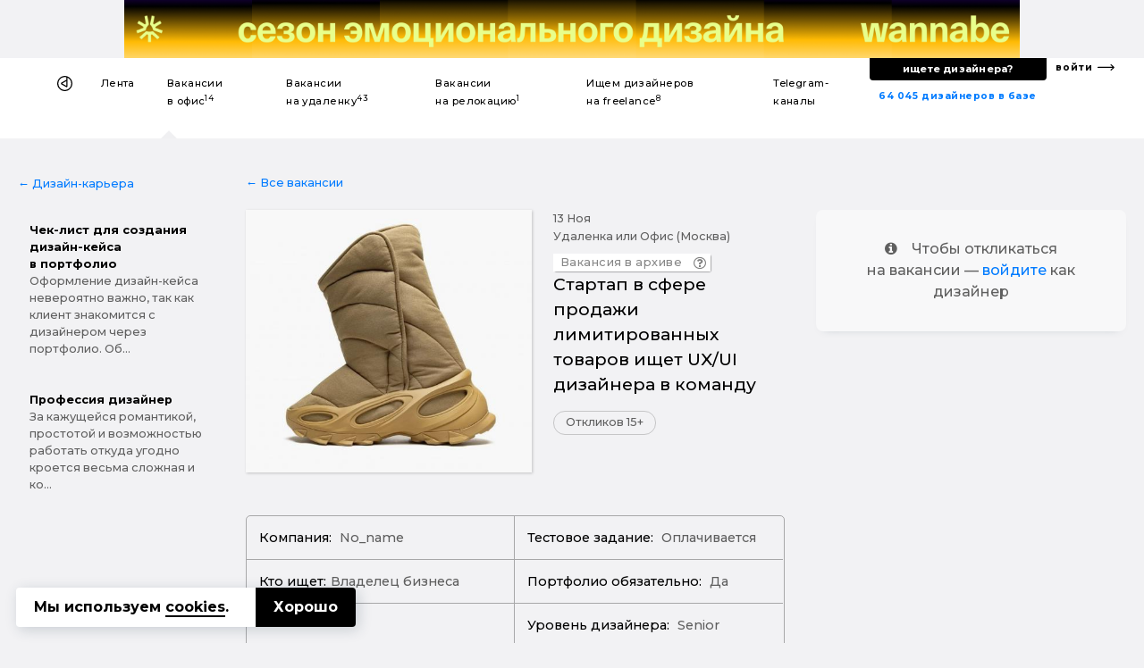

--- FILE ---
content_type: text/html; charset=UTF-8
request_url: https://designer.ru/t/startap-v-sfere-prodazhi-limitirovannykh-tovarov-ishchet-ux-ui-dizaynera-v-komandu/
body_size: 23611
content:
<!DOCTYPE html>
<html lang="ru">
<head>
	<meta charset="UTF-8">
	<meta name="viewport" content="width=device-width, initial-scale=1, maximum-scale=1">
    

    <title>Стартап в сфере продажи лимитированных товаров ищет UX/UI дизайнера в команду — Вакансия в офис</title>
    <meta name="yandex-verification" content="27341beadc696e91"/>

    <link rel="canonical" href="https://designer.ru/t/startap-v-sfere-prodazhi-limitirovannykh-tovarov-ishchet-ux-ui-dizaynera-v-komandu/">
<meta name="title" content="Стартап в сфере продажи лимитированных товаров ищет UX/UI дизайнера в команду — Вакансия в офис">
<meta name="description" content="На данный момент у нас есть большой массив макетов/набросков в Figma, которые требуют доработки.&nbsp; Мы ищем специалиста, который:&nbsp; приведет все име... — Вакансия в офис">
<meta name="keywords" content="No_name, UX/UI-дизайнер, графический дизайнер">
<meta name="robots" content="index, follow">
<link href="https://fonts.googleapis.com/css?family=Montserrat:500,700&amp;subset=cyrillic-ext" rel="stylesheet">
<link href="/bitrix/cache/css/s1/z_designer_ru_ichu_designera/kernel_api_core/kernel_api_core_v1.css?175057720248991" type="text/css"  rel="stylesheet" >
<link href="/bitrix/js/ui/design-tokens/dist/ui.design-tokens.min.css?175057607623463" type="text/css"  rel="stylesheet" >
<link href="/bitrix/cache/css/s1/z_designer_ru_ichu_designera/page_961d22748edbd621b9e7cd758d3c7066/page_961d22748edbd621b9e7cd758d3c7066_v1.css?175057622884766" type="text/css"  rel="stylesheet" >
<link href="/bitrix/cache/css/s1/z_designer_ru_ichu_designera/template_e9b49336d2e7084f98da98ef4135839e/template_e9b49336d2e7084f98da98ef4135839e_v1.css?1750576228355145" type="text/css"  data-template-style="true" rel="stylesheet" >
<script type="text/javascript" src="/bitrix/templates/_____vendors/jquery-3.3.1.min.js?v=1"></script>
<!--[if lt IE 9]><script type="text/javascript" src="/bitrix/templates/_____vendors/ie8-polyfill.js?v=1"></script><![endif]--><link rel="shortcut icon" href="/favicon.ico?v=3" type="image/x-icon">
<link rel="apple-touch-icon-precomposed" sizes="57x57" href="/apple-touch-icon-57x57.png?v=3" />
<link rel="apple-touch-icon-precomposed" sizes="114x114" href="/apple-touch-icon-114x114.png?v=3" />
<link rel="apple-touch-icon-precomposed" sizes="72x72" href="/apple-touch-icon-72x72.png?v=3" />
<link rel="apple-touch-icon-precomposed" sizes="144x144" href="/apple-touch-icon-144x144.png?v=3" />
<link rel="apple-touch-icon-precomposed" sizes="60x60" href="/apple-touch-icon-60x60.png?v=3" />
<link rel="apple-touch-icon-precomposed" sizes="120x120" href="/apple-touch-icon-120x120.png?v=3" />
<link rel="apple-touch-icon-precomposed" sizes="76x76" href="/apple-touch-icon-76x76.png?v=3" />
<link rel="apple-touch-icon-precomposed" sizes="152x152" href="/apple-touch-icon-152x152.png?v=3" />
<link rel="icon" type="image/png" href="/favicon-196x196.png?v=3" sizes="196x196" />
<link rel="icon" type="image/png" href="/favicon-96x96.png?v=3" sizes="96x96" />
<link rel="icon" type="image/png" href="/favicon-32x32.png?v=3" sizes="32x32" />
<link rel="icon" type="image/png" href="/favicon-16x16.png?v=3" sizes="16x16" />
<link rel="icon" type="image/png" href="/favicon-128x128.png?v=3" sizes="128x128" />
<meta name="application-name" content="&nbsp;"/>
<meta name="msapplication-TileColor" content="#FFFFFF" />
<meta name="msapplication-TileImage" content="/mstile-144x144.png?v=3" />
<meta name="msapplication-square70x70logo" content="/mstile-70x70.png?v=3" />
<meta name="msapplication-square150x150logo" content="/mstile-150x150.png?v=3" />
<meta name="msapplication-wide310x150logo" content="/mstile-310x150.png?v=3" />
<meta name="msapplication-square310x310logo" content="/mstile-310x310.png?v=3" /><!--vk--><script type="text/javascript">!function(){var t=document.createElement("script");t.type="text/javascript",t.async=!0,t.src="https://vk.com/js/api/openapi.js?168",t.onload=function(){VK.Retargeting.Init("VK-RTRG-539332-fiT3Z"),VK.Retargeting.Hit()},document.head.appendChild(t)}();</script><noscript><img src="https://vk.com/rtrg?p=VK-RTRG-539332-fiT3Z" style="position:fixed; left:-999px;" alt=""/></noscript><!--vk_end--><script>(function(w,d,s,l,i){w[l]=w[l]||[];w[l].push({'gtm.start': new Date().getTime(),event:'gtm.js'});var f=d.getElementsByTagName(s)[0], j=d.createElement(s),dl=l!='dataLayer'?'&l='+l:'';j.async=true;j.src= 'https://www.googletagmanager.com/gtm.js?id='+i+dl;f.parentNode.insertBefore(j,f);})(window,document,'script','dataLayer','GTM-K9MKX35');</script><script>if(!window.BX)window.BX={};if(!window.BX.message)window.BX.message=function(mess){if(typeof mess==='object'){for(let i in mess) {BX.message[i]=mess[i];} return true;}};</script>
<script>(window.BX||top.BX).message({"JS_CORE_LOADING":"Загрузка...","JS_CORE_NO_DATA":"- Нет данных -","JS_CORE_WINDOW_CLOSE":"Закрыть","JS_CORE_WINDOW_EXPAND":"Развернуть","JS_CORE_WINDOW_NARROW":"Свернуть в окно","JS_CORE_WINDOW_SAVE":"Сохранить","JS_CORE_WINDOW_CANCEL":"Отменить","JS_CORE_WINDOW_CONTINUE":"Продолжить","JS_CORE_H":"ч","JS_CORE_M":"м","JS_CORE_S":"с","JSADM_AI_HIDE_EXTRA":"Скрыть лишние","JSADM_AI_ALL_NOTIF":"Показать все","JSADM_AUTH_REQ":"Требуется авторизация!","JS_CORE_WINDOW_AUTH":"Войти","JS_CORE_IMAGE_FULL":"Полный размер"});</script>

<script src="/bitrix/js/main/core/core.min.js?1750576167230432"></script>

<script>BX.Runtime.registerExtension({"name":"main.core","namespace":"BX","loaded":true});</script>
<script>BX.setJSList(["\/bitrix\/js\/main\/core\/core_ajax.js","\/bitrix\/js\/main\/core\/core_promise.js","\/bitrix\/js\/main\/polyfill\/promise\/js\/promise.js","\/bitrix\/js\/main\/loadext\/loadext.js","\/bitrix\/js\/main\/loadext\/extension.js","\/bitrix\/js\/main\/polyfill\/promise\/js\/promise.js","\/bitrix\/js\/main\/polyfill\/find\/js\/find.js","\/bitrix\/js\/main\/polyfill\/includes\/js\/includes.js","\/bitrix\/js\/main\/polyfill\/matches\/js\/matches.js","\/bitrix\/js\/ui\/polyfill\/closest\/js\/closest.js","\/bitrix\/js\/main\/polyfill\/fill\/main.polyfill.fill.js","\/bitrix\/js\/main\/polyfill\/find\/js\/find.js","\/bitrix\/js\/main\/polyfill\/matches\/js\/matches.js","\/bitrix\/js\/main\/polyfill\/core\/dist\/polyfill.bundle.js","\/bitrix\/js\/main\/core\/core.js","\/bitrix\/js\/main\/polyfill\/intersectionobserver\/js\/intersectionobserver.js","\/bitrix\/js\/main\/lazyload\/dist\/lazyload.bundle.js","\/bitrix\/js\/main\/polyfill\/core\/dist\/polyfill.bundle.js","\/bitrix\/js\/main\/parambag\/dist\/parambag.bundle.js"]);
</script>
<script>BX.Runtime.registerExtension({"name":"ls","namespace":"window","loaded":true});</script>
<script>BX.Runtime.registerExtension({"name":"api_spinner","namespace":"window","loaded":true});</script>
<script>BX.Runtime.registerExtension({"name":"api_noty","namespace":"window","loaded":true});</script>
<script>BX.Runtime.registerExtension({"name":"ui.design-tokens","namespace":"window","loaded":true});</script>
<script>BX.Runtime.registerExtension({"name":"api_checkbox","namespace":"window","loaded":true});</script>
<script>BX.Runtime.registerExtension({"name":"api_icon","namespace":"window","loaded":true});</script>
<script>BX.Runtime.registerExtension({"name":"api_button","namespace":"window","loaded":true});</script>
<script>BX.Runtime.registerExtension({"name":"api_modal","namespace":"window","loaded":true});</script>
<script>(window.BX||top.BX).message({"LANGUAGE_ID":"ru","FORMAT_DATE":"DD.MM.YYYY","FORMAT_DATETIME":"DD.MM.YYYY HH:MI:SS","COOKIE_PREFIX":"BITRIX_SM","SERVER_TZ_OFFSET":"10800","UTF_MODE":"Y","SITE_ID":"s1","SITE_DIR":"\/","USER_ID":"","SERVER_TIME":1769003328,"USER_TZ_OFFSET":0,"USER_TZ_AUTO":"Y","bitrix_sessid":"153bb3afbb0e4cd56b8b18fe2fad5183"});</script>


<script  src="/bitrix/cache/js/s1/z_designer_ru_ichu_designera/kernel_main/kernel_main_v1.js?1750655255200984"></script>
<script src="/bitrix/js/main/core/core_ls.min.js?17505761482683"></script>
<script  src="/bitrix/cache/js/s1/z_designer_ru_ichu_designera/kernel_api_core/kernel_api_core_v1.js?175057720263052"></script>
<script>BX.setJSList(["\/bitrix\/js\/main\/session.js","\/bitrix\/js\/main\/core\/core_uf.js","\/bitrix\/js\/main\/pageobject\/pageobject.js","\/bitrix\/js\/main\/core\/core_window.js","\/bitrix\/js\/main\/core\/core_fx.js","\/bitrix\/js\/main\/date\/main.date.js","\/bitrix\/js\/main\/core\/core_date.js","\/bitrix\/js\/main\/core\/core_timer.js","\/bitrix\/js\/main\/dd.js","\/bitrix\/js\/main\/core\/core_dd.js","\/bitrix\/js\/main\/utils.js","\/bitrix\/js\/main\/core\/core_tooltip.js","\/bitrix\/js\/api.core\/spinner.js","\/bitrix\/js\/api.core\/noty.js","\/bitrix\/js\/api.core\/modal.js","\/bitrix\/js\/api.core\/form.js","\/bitrix\/js\/api.core\/select.js","\/bitrix\/js\/api.core\/search.js","\/bitrix\/js\/api.core\/upload.js","\/bitrix\/js\/api.core\/dropdown.js","\/bitrix\/templates\/_____vendors\/uikit_2.27.2\/js\/uikit.js","\/bitrix\/templates\/_____vendors\/uikit_2.27.2\/js\/components\/grid.js","\/bitrix\/templates\/_____vendors\/uikit_2.27.2\/js\/components\/slideshow.min.js","\/bitrix\/templates\/_____vendors\/jquery.mask.min.js","\/bitrix\/templates\/_____vendors\/cookie.min.js","\/bitrix\/templates\/_____vendors\/fn.js","\/bitrix\/components\/api\/favorites.add\/templates\/.default\/scripts.js","\/local\/components\/s1v1\/auth.social\/templates\/.default\/scripts.js"]);</script>
<script>BX.setCSSList(["\/bitrix\/css\/api.core\/spinner.css","\/bitrix\/css\/api.core\/noty.css","\/bitrix\/css\/api.core\/checkbox.css","\/bitrix\/css\/api.core\/icon.css","\/bitrix\/css\/api.core\/button.css","\/bitrix\/css\/api.core\/modal.css","\/bitrix\/css\/api.core\/toggle.css","\/bitrix\/css\/api.core\/radio.css","\/bitrix\/css\/api.core\/form.css","\/bitrix\/css\/api.core\/select.css","\/bitrix\/css\/api.core\/search.css","\/bitrix\/css\/api.core\/alert.css","\/bitrix\/css\/api.core\/upload.css","\/bitrix\/css\/api.core\/dropdown.css","\/bitrix\/templates\/z_designer_ru_ichu_designera\/components\/bitrix\/news\/vacancy\/bitrix\/news.detail\/.default\/style.css","\/bitrix\/templates\/z_designer_ru_ichu_designera\/components\/bitrix\/news.list\/z_vacancy_for_telegram__news_mobile_sticky_top\/style.css","\/bitrix\/templates\/z_designer_ru_ichu_designera\/components\/bitrix\/news.list\/z_vacancy_for_telegram__news_on_right_column_v2\/style.css","\/bitrix\/templates\/z_designer_ru_ichu_designera\/components\/bitrix\/news.list\/z_vacancy_for_telegram_list_in_detail\/style.css","\/local\/components\/s1v1\/z_cross_links_block_type3.footer\/templates\/.default\/style.css","\/bitrix\/components\/bitrix\/system.pagenavigation\/templates\/modern\/style.css","\/bitrix\/components\/api\/favorites.add\/templates\/.default\/styles.css","\/bitrix\/templates\/z_designer_ru_ichu_designera\/components\/bitrix\/news.list\/z_a_d_b__full_top_v3\/style.css","\/bitrix\/templates\/z_designer_ru_ichu_designera\/components\/bitrix\/news.list\/z_a_d_b__3D_mob\/style.css","\/bitrix\/templates\/z_designer_ru_ichu_designera\/___less\/fragments\/menu\/style.css","\/_____include\/menu\/menu_v6\/style.css","\/bitrix\/components\/api\/settings\/templates\/cookie\/style.css","\/bitrix\/templates\/z_designer_ru_ichu_designera\/components\/bitrix\/menu\/offcanvas_public_v1\/style.css","\/local\/components\/s1v1\/auth.social\/templates\/.default\/styles.css","\/local\/components\/s1v1\/z_attention.footer_messager\/templates\/.default\/style.css","\/local\/components\/kompot\/notify.list\/templates\/.default\/style.css","\/local\/components\/s1v1\/vacancy.answer\/templates\/.default\/style.css","\/local\/components\/s1v1\/z_website_advisor_v2\/templates\/.default\/style.css","\/bitrix\/templates\/z_designer_ru_ichu_designera\/template_styles.css","\/_____include\/menu\/menu_v6\/mobilesticky_public\/style.css"]);</script>
<script>
bxSession.Expand('153bb3afbb0e4cd56b8b18fe2fad5183.3523eb1e89850651e1bebe6265646673c95ddad73a67b9b3c639d51f17851529');
</script>
<script>
					(function () {
						"use strict";

						var counter = function ()
						{
							var cookie = (function (name) {
								var parts = ("; " + document.cookie).split("; " + name + "=");
								if (parts.length == 2) {
									try {return JSON.parse(decodeURIComponent(parts.pop().split(";").shift()));}
									catch (e) {}
								}
							})("BITRIX_CONVERSION_CONTEXT_s1");

							if (cookie && cookie.EXPIRE >= BX.message("SERVER_TIME"))
								return;

							var request = new XMLHttpRequest();
							request.open("POST", "/bitrix/tools/conversion/ajax_counter.php", true);
							request.setRequestHeader("Content-type", "application/x-www-form-urlencoded");
							request.send(
								"SITE_ID="+encodeURIComponent("s1")+
								"&sessid="+encodeURIComponent(BX.bitrix_sessid())+
								"&HTTP_REFERER="+encodeURIComponent(document.referrer)
							);
						};

						if (window.frameRequestStart === true)
							BX.addCustomEvent("onFrameDataReceived", counter);
						else
							BX.ready(counter);
					})();
				</script>
<meta property="og:title" content="Стартап в сфере продажи лимитированных товаров ищет UX/UI дизайнера в команду"/>
<meta property="og:type" content="website"/>
<meta property="og:url" content="https://designer.ru/t/startap-v-sfere-prodazhi-limitirovannykh-tovarov-ishchet-ux-ui-dizaynera-v-komandu/" />
<meta property="og:image" content="https://designer.ru/i/og/logo2019__.png" />
<meta property="og:image:width" content="1200" />
<meta property="og:image:height" content="630" />
<meta property="og:image:type" content="image/jpeg" />
<meta property="og:description" content="На данный момент у нас есть большой массив макетов/набросков в Figma, которые требуют доработки.&nbsp; Мы ищем специалиста, который:&nbsp; приведет все име..."/>



<script  src="/bitrix/cache/js/s1/z_designer_ru_ichu_designera/template_4981c3c2b426509439b05ceeedf27e40/template_4981c3c2b426509439b05ceeedf27e40_v1.js?175057622896337"></script>
	<script>
		var ApiFavoritesId = [];

		var ApiFavoritesUid = [];

		jQuery(document).ready(function ($) {
			$.fn.apiFavoritesAdd({"favorites":[],"favoritesId":[],"favoritesUid":[]});
		});
	</script>

	<script>
		jQuery(document).ready(function($){
			let cookieId = '#cookie-policy';
			let cookieClose = '#cookie-policy .cookie-close';
			
			$(cookieId).slideDown('fast');
			$(document).on('click', cookieClose, function(e){
				e.preventDefault();
				
				let date = new Date();
				date.setFullYear(date.getFullYear() + 1);
				
				BX.setCookie('BITRIX_SM_COOKIE_POLICY', 67, {path: '/', expires: date.toUTCString()});
				$(cookieId).slideUp();
			});
		});
	</script>
	
                <script>
                    jQuery(document).ready(function ($) {



                        $.fn.AuthSocial({
                            wrapId: '#bx_945172615_j_wrap',
                        });
                    });
                </script>
                


<script type="application/ld+json">
[
    {
        "@context": "https://schema.org",
        "@type": "BreadcrumbList",
        "itemListElement": [
            {
            "@type": "ListItem",
            "position": 1,
            "name": "designer.ru",
            "item": "https://designer.ru/"
            },
            {
            "@type": "ListItem",
            "position": 2,
            "name": "Вакансии для дизайнеров в офис",
            "item": "https://designer.ru/t/"
            },
            {
            "@type": "ListItem",
            "position": 3,
            "name": "Стартап в сфере продажи лимитированных товаров ищет UX/UI дизайнера в команду",
            "item": "https://designer.ru/t/startap-v-sfere-prodazhi-limitirovannykh-tovarov-ishchet-ux-ui-dizaynera-v-komandu/"
            }
        ]
    },
    {
        "@context": "https://schema.org/",
        "@type": "JobPosting",
        "title": "Стартап в сфере продажи лимитированных товаров ищет UX/UI дизайнера в команду",
        "url": "https://designer.ru/t/startap-v-sfere-prodazhi-limitirovannykh-tovarov-ishchet-ux-ui-dizaynera-v-komandu/",
        "datePosted": "2023-11-13T03:05:46.314+03:00",
        "description": "Привет. Меня зовут Артур, и мы с командой развиваем перспективный проект в сфере продажи лимитированных товаров различных брендов на территории России. Наша цель — создать продукт, который позволил бы пользователям комфортно и быстро получить малодоступную и/или лимитированную вещь. Мы предлагаем широкий выбор оригинальных товаров по заранее известным ценам, возможность осуществить заказ из нескольких категорий (в наличии/под заказ), произвести оплату и выбрать доставку одним из многих удобных способов. Наша команда стремится сделать все, чтобы опыт покупки в нашем магазине был максимально приятным для клиента.<br><br><br>ЧТО НАДО БУДЕТ ДЕЛАТЬ:<br>На данный момент у нас есть большой массив макетов/набросков в Figma, которые требуют доработки.&nbsp;<br>
 Мы ищем специалиста, который:&nbsp;
<ul>
	<li>приведет все имеющиеся макеты в идеальное состояние;&nbsp;</li>
	<li>разработает недостающие страницы (есть достаточное представление об их внешнем виде и содержательной стороне);</li>
	<li>создаст айдентику бренда, подобрав шрифты, цвета, иконки и т.д.</li>
	<li>сделает интерфейс еще более понятным и удобным;&nbsp;</li>
	<li>подчеркнет удобство и функциональные особенности нашего магазина.</li>
</ul><br><br><br>ТРЕБОВАНИЯ:<br><br><br><br>УСЛОВИЯ:<br>Предлагаем следующие условия работы:&nbsp;<br>
<ul>
	<li>гибкий график;&nbsp;</li>
	<li>полностью удаленная работа;&nbsp;</li>
	<li>отличный коллектив с горящими глазами;&nbsp;&nbsp;</li>
	<li>возможность сделать неоценимый вклад в развитие крутого проекта (и совсем скоро начать им гордиться в своем резюме).&nbsp;</li>
</ul>",
        "hiringOrganization": {
            "@type": "Organization",
                        "name": "designer.ru",
            "logo": "https://designer.ru/i/logo_.jpg"
                    },
        "validThrough" : "2024-01-12T15:07:46+03:00",
        "industry": "Дизайн",
        "occupationalCategory": "Дизайнеры",
        "jobLocation": {
            "@type": "Place",
            "address": {
                "@type": "PostalAddress",
                                                "streetAddress": "Москва","addressRegion": "Москва","postalCode": "Москва","addressLocality": "Москва",
                "addressCountry": "Россия"
            }
        },
        "salaryCurrency": "руб.",
        "applicantLocationRequirements": {
            "@type": "Country",
            "name": "Россия"
        },
        "jobLocationType": "TELECOMMUTE",
        "employmentType": [
           "FULL_TIME"
           ],
        "baseSalary": {
            "@type": "MonetaryAmount",
            "currency": "RUR",
            "value": {
                "@type": "QuantitativeValue",
                "unitText": "MONTH",
                "minValue": 200000
            }
        },        "identifier": {
            "@type": "PropertyValue",
            "name": "No_name",
            "value": 34667        }
    }
]
</script>
</head>





<body class="">

<style>
    .z_global_fb__visibility{display: none!important;}
</style>


<noscript><iframe src="https://www.googletagmanager.com/ns.html?id=GTM-K9MKX35" height="0" width="0" style="display:none;visibility:hidden"></iframe></noscript>






<script>
    window.dataLayer = window.dataLayer || [];
    window.dataLayer.push({
        'event': 'z_set_userid',
                
            });
</script>

<script type="text/javascript"> (function (m, e, t, r, i, k, a) {
        m[i] = m[i] || function () {
            (m[i].a = m[i].a || []).push(arguments)
        };
        m[i].l = 1 * new Date();
        k = e.createElement(t), a = e.getElementsByTagName(t)[0], k.async = 1, k.src = r, a.parentNode.insertBefore(k, a)
    })(window, document, "script", "https://mc.yandex.ru/metrika/tag.js", "ym");
    ym(47546893, "init", {clickmap: true, trackLinks: true, accurateTrackBounce: true}); </script>

<noscript><div><img src="https://mc.yandex.ru/watch/47546893" style="position:absolute; left:-9999px;" alt=""/></div></noscript>


    <style>
        .z_IOS_app #z_main_content_container {/*padding-top: 64px !important;*/}
    </style>

<div class="z_g_rotate_me ">
    <div>
        <div class="z_g_rotate_me_icon_title"></div>
    </div>
</div>

<div class="z_attention_main_top" style="display: none"></div>
<!-- Не удалять этот макрос -->
<div id="bx_notify_container"></div>
<!-- /Не удалять этот макрос -->







    

                    	<div id="bx_3218110189_47686"  class="uk-hidden-small uk-hidden-medium">
        <div class="asdfsdfg2345sdfg___b"  data-z-gjks>
        <div class="asdfsdfg2345sdfg">
            <a onclick="yaCounter47546893.reachGoal('');" href="https://wannabe.ru/special/season" target="_blank">
                <div style="background-repeat: no-repeat; background-image: url('/upload/iblock/c2b/w3n1sksqh8co7qo35k51p8saz6ol707c/Frame-1.png');"></div>
            </a>
            <a href="/about/" style="display: none;"><span></span></a>
        </div>
    </div>
</div>
        



        <div class="uk-hidden-large uk-hidden-medium">
            	    <a id="bx_651765591_47688" href="https://wannabe.ru/special/season" target="_blank" class="z_8gm22j8s" onclick="ym(47546893,'reachGoal','');"><div class="z_8gm22j8s_c"><div class="back   side_z z_8gm22j8s__bg_03_1" style="background-image: url('/upload/iblock/a65/fc222burenlbwp30en2isumpx2wf7v53/Frame-2.png')"></div><div class="top    side_z z_8gm22j8s__bg_03_2" style="background-image: url('/upload/iblock/a65/fc222burenlbwp30en2isumpx2wf7v53/Frame-2.png')"></div><div class="bottom side_z z_8gm22j8s__bg_03_1" style="background-image: url('/upload/iblock/c40/v2e313r43ypfzf1brigy26puwfitr3xs/Frame-3.png')"></div><div class="front  side_z z_8gm22j8s__bg_03_2" style="background-image: url('/upload/iblock/c40/v2e313r43ypfzf1brigy26puwfitr3xs/Frame-3.png')"></div></div></a>
        </div>










    
    

    
                
    <div class="uk-hidden-small" >
                <div  class="z_ns6anx z_ns6anx___white_bg"  itemscope itemtype="http://schema.org/SiteNavigationElement">
            <div class="z_ns6anx__inner">
                <div>
                    <!--1-->
                    
                    <!--1end-->
                </div>
                <div>
                    <!--2-->
                    <div data-z_ns6anx="menu" id="my-id-sdf">
                        <ul>
                                                        
                            <style>
                                                                div[data-z_ns6anx="menu"] > ul > li > a > b{display:none;}
                                                            </style>

                            <li data-z_ns6anx="home"><a itemprop="url" itemprop="name" href="/" title="На главную"></a></li>
                            <li class=""><a itemprop="url" itemprop="name" title="Лента дизайн-новостей" href="/news/">Лента</a></li>
                            <li class="active"><a itemprop="url" itemprop="name" title="Вакансии для дизайнеров в офис" href="/t/">Вакансии <b>дизайнерам</b> в&nbsp;офис<sup>14</sup></a></li>
                            <li class=""><a itemprop="url" itemprop="name" title="Вакансии для дизайнеров на удаленку" href="/u/">Вакансии <b>дизайнерам</b> на&nbsp;удаленку<sup>43</sup></a></li>
                            <li class=""><a itemprop="url" itemprop="name" title="Вакансии для дизайнеров на релокацию" href="/r/">Вакансии <b>дизайнерам</b> на&nbsp;релокацию<sup>1</sup></a></li>
                            <li class=""><a itemprop="url" itemprop="name" title="Ищем дизайнеров на freelance" href="/m/">Ищем дизайнеров на&nbsp;freelance<sup>8</sup></a></li>
                            <li class=""><a itemprop="url" itemprop="name" title="Телеграм-каналы для дизайнеров" href="/c/">Telegram-каналы <b>для дизайнеров</b></a></li>

                                                    </ul>
                    </div>
                    <!--2end-->
                </div>
                <div>
                    <!--3-->
                    <div data-z_ns6anx="findme_v3">
                        
                        <div>
                            <div>
                                <a itemprop="url" itemprop="name" title="База дизайнеров с резюме и портфолио" href="/prodesigners/"><nobr>64 045</nobr> <nobr>дизайнеров в базе</nobr></a>
                            </div>
                            <div>
                                <div>
                                    <a itemprop="url" itemprop="name" id="gtm__kaknaytidizaynera" title="Как найти дизайнера?" onclick="ym(47546893,'reachGoal','z_kak-nayti-dizaynera__desktop');" href="/kak-nayti-dizaynera/">ищете дизайнера?</a>
                                </div>
                            </div>
                        </div>
                        <div>
                            <a itemprop="url" itemprop="name" title="С чего начать поиск дизайнера?" href="/account/">войти</a>
                        </div>
                    </div>
                    <!--3end-->
                </div>
            </div>
        </div>
    </div>


    




        <div class="uk-visible-small">
        <div  class="z_nu34f3s">

            <div><a href="#z_menu_canvas_37" data-uk-offcanvas="" title="Меню"></a></div>
            <div>
                                                <a href="/" title="На главную"></a>
            </div>
            <div>
                <b>
                    

                                            Работа дизайнером в офис
                    
                    
                    
                    
                    
                    
                    
                    
                    
                    
                    
                    

                    
                </b>


                
            </div>
            <div></div>
            <div data-z_nu34f3s="z_mp_login_me">
                <a href="/account/">Войти</a>
            </div>
        </div>
    </div>
    






    
            
    
        









<div class='' id="z_main_content_container">
			






    <style>
        .z_g__nextprev__desktop___{display: none!important;}
        a[data-z_g__nextprev__mobile="left___"]{display: none;}
        a[data-z_g__nextprev__mobile="right___"]{display: none;}
    </style>



<style>
    div.hidden {
        display: none !important;
    }
</style>



<div id="z_vacancy__nextprev__hide_block ">
        <div class="z_g__nextprev__mobile z_g__nextprev__mobile__x3 z_g__nextprev__mobile___position_bottom z_g__nextprev__mobile___disabled">
        <div>
                            <a data-z_g__nextprev__mobile="left" href="/t/travelline-ishchet-dizaynera-onlayn-kursov/"></a>
                    </div>
        <div>
                            <a href="/account/" class="z_g__nextprev__mobile___small_text">
                    Войдите, чтобы откликнуться
                </a>
                                </div>
        <div>
                            <a data-z_g__nextprev__mobile="right" href="/t/pari-ishchet-graficheskogo-dizaynera/"></a>
                    </div>
    </div>
</div>









    <div  data-z-sdfsd2d="">
                    <a class="z_g__nextprev__desktop z_g__nextprev__desktop__left z_g__nextprev__desktop___js" href="/t/travelline-ishchet-dizaynera-onlayn-kursov/" rel="follow">
                <div>
                    <img src="/upload/resize_cache/iblock/6ee/8msymb48qmy07mrsag9jshd6q8ehgnxm/120_80_1/Frame-7.png">
                    <b>TravelLine ищет дизайнера онлайн-курсов</b>
                </div>
                <div class="z_g__nextprev__desktop__arrow__js"></div>
            </a>
                            <a class="z_g__nextprev__desktop z_g__nextprev__desktop__right z_g__nextprev__desktop___js" href="/t/pari-ishchet-graficheskogo-dizaynera/" rel="follow">
                <div class="z_g__nextprev__desktop__arrow__js"></div>
                <div>
                    <img src="/upload/resize_cache/iblock/96c/ozuzecq39yz3t27688rzir1vp27166jc/120_80_1/Snimok-ekrana-2023_11_13-v-16.26.18.png">
                    <b>PARI ищет графического дизайнера</b>
                </div>
            </a>
        
    </div>






    <div class="uk-hidden___">
    <div class="uk-visible-small">
        <div class="zjk4g34 zjk4g34___15_70_15 zjk4g34__bg">
            <div data-uk-sticky="">
                <div><a href="../" z-data-zjk4g34="back"></a></div>
                <div>
                    <div>
                                                        <div class="z_hs7gc_go_news">
        <a id="z_news__45317" title="Чеклист для бренд-дизайнера, взгляд изнутри Агентства" href="/news/design-career/cheklist-dlya-brend-dizaynera-vzglyad-iznutri-agentstva.html">
            <div>
                <div class="z_hs7gc_go_news__pulse">
                    <div class="z_hs7gc_go_news__pulse_1">
                        <div class="z_hs7gc_go_news__pulse_1_2"></div>
                    </div>
                </div>
            </div>
            <div>Чеклист для бренд-дизайнера...</div>
        </a>
    </div>
                    </div>
                </div>
                <div><a href="#top" z-data-zjk4g34="totop" data-uk-smooth-scroll style="display: none;"></a></div>
            </div>
        </div>
    </div>
</div>


<div id="z_b_72194kjs" class="z_b_72194kjs">
	<div class="z_g__container__max_width" id="z_g__general_vacancy_container">

                <script type="text/javascript">
    function z_add_top_to_nextprev() {
        $( ".z_g__nextprev__desktop___js" ).each(function(){
            var zh = window.innerHeight;
            var zhcalculatecontsize = zh / 2.5;
            $(this).attr("style", "top:"+zhcalculatecontsize+"px;");
        });
    };
    function zSetNextprevBlockWidth(){
        $( ".z_g__nextprev__desktop__arrow__js" ).each(function(){
            var box1 = document.querySelector('#z_g__general_vacancy_container');
            var block1 = box1.offsetWidth;
            var block2= window.innerWidth;
            var zh = block2 - block1;
            var zhcalculatecontsize = zh / 2;
            $(this).attr("style", "width:"+zhcalculatecontsize+"px;");
        });
    };
    z_add_top_to_nextprev();
    zSetNextprevBlockWidth();
    $(window).bind("resize",function(){z_add_top_to_nextprev(), zSetNextprevBlockWidth()});
</script>
        
		<div class="uk-grid">
										<div class="uk-width-large-2-10 uk-width-medium-1-3 uk-width-small-1-1">

					<div class="uk-hidden-small">

                        <div class="z_b_72194kjs_1 z_b_72194kjs_1____desi">
                            <!--1-->


                            
                                                        <div >
                                <div>
                                                                                                            
                                    
<div class="z_n8hsa3">
        <div><a href="/design-career/">&larr;&nbsp;Дизайн-карьера</a></div>
    <div>
                                <a href="/design-career/chek-list-dlya-sozdaniya-dizayn-keysa-v-portfolio/">
                
                <b>Чек-лист для создания дизайн-кейса в портфолио</b><p>Оформление дизайн-кейса невероятно важно, так как клиент знакомится с дизайнером через портфолио. Об...</p></a>
                                <a href="/design-career/professiya-dizayner/">
                
                <b>Профессия дизайнер</b><p>За кажущейся романтикой, простотой и возможностью работать откуда угодно кроется весьма сложная и ко...</p></a>
            </div>
</div>                                </div>
                            </div>
                            <!--1-end-->
                        </div>

					</div>

				</div>
				

			<div




                                    class="uk-width-large-5-10 uk-width-medium-1-3 uk-width-small-1-1"
                
                data-z-artdsfg="asdfasdf">

				<!--2-->

                                                                        

                                                                        

				<div class="z_b_72194kjs_2 z_b_72194kjs_2_text_normal______"  data-z-gasdfasdf="asdfsadf3sfdasdf" >


                                            <div class="z_b_72194kjs_2_navigation">
                                                                            <a href="../">&larr;&nbsp;Все вакансии</a>
                                    
                                    
                                    

                                    
                                                                                                </div>
                    


					<div class="z_b_72194kjs_2_detail">

                        
                                                    
<div>
    <div>
                <div class="z_b_72194kjs_2_head ">

            <div class="z_b_72194kjs_2____b1">
                <div>
                    <!--1-->
                    <div class="z_b_72194kjs_2_img">
                                                                            <img alt="Стартап в сфере продажи лимитированных товаров ищет UX/UI дизайнера в команду" title="" src="/upload/iblock/249/3pklrgrvih659hicgfzbx0oevctvdxrl/nsltd_khaki_1.jpg">
                                            </div>
                    <!--1end-->
                </div>
                <div>
                    <!--2--->

                    <div>

                        <div class="z_b_72194kjs___head_v2">
                            <div>
                                <div>
                                    13 ноя                                </div>
                                <div>
                                    Удаленка или Офис (Москва)                                </div>
                            </div>
                            <div>
                                                            </div>
                        </div>

                        <div>
                                                        
                                                                                        <div class="z_g__badge__this_vacancy_in_archive_v2">
                                    <div>Вакансия в архиве</div>
                                    <i class="uk-icon-question-circle-o"  data-uk-tooltip="{pos:'top'}" title="Это видимо очень старая вакансия. Наша система переводит вакансию в архив через полтора-два месяца"></i>
                                </div>
                            
                                                        


                                                                                                            </div>

                        <div>
                                                                                                            </div>

                        <h1>Стартап в сфере продажи лимитированных товаров ищет UX/UI дизайнера в команду</h1>

                        
                                                    <div data-z-nh6s="otkl"><div>Откликов 15+</div></div>
                        
                                            </div>



                    <div class="z_b_72194kjs_2_text_normal______">


                                                                        
                    </div>

                    <div>
                                            </div>




                    




                    

                    

                                        


                    

                    

                    <!--2--end-->
                </div>
            </div>
        </div>
    </div>

</div>

<div class="z_b_72194kjs___intro_v2">
    <table>
        <tr>
            <td>
                                                <div style="display: none;">
                                                                                                <div class="z_b_72194kjs___intro_v2__www">
                                <b>No_name</b>
                            </div>
                                                            </div>
                





                                    <div class="z_b_72194kjs___intro_v2__www">
                        <b>Компания:</b>
                                                    No_name                                            </div>
                                            </td>
            <td>
                                    <div>
                        <div>
                            <b>Тестовое задание:</b>
                            Оплачивается                        </div>
                    </div>
                            </td>
        </tr>
        <tr>
            <td>

                                                    <div class="z_b_72194kjs___intro_v2__author">
                        <b>Кто ищет:</b>Владелец бизнеса                    </div>
                                            </td>
            <td>
                                    <div>
                        <div>
                            <b>Портфолио обязательно:</b>
                            Да                        </div>
                    </div>
                            </td>
        </tr>
        <tr>
            <td>
                                <div class="z_b_72194kjs___intro_v2__salary">
                                                                                                                                </div>
                            </td>
            <td>
                                    <div>
                        <b>Уровень дизайнера:</b>
                        Senior                    </div>
                            </td>
        </tr>
    </table>
</div>


<div class="z_b_72194kjs_2_body">

            

    <div class="z_b_72194kjs_2_body_inner" id="z_js_close_vac_description_block">


                
                            <div  class="z_dtl_text_block_v3">
                    Привет! Меня зовут Артур, и мы с командой развиваем перспективный проект в сфере продажи лимитированных товаров различных брендов на территории России. Наша цель — создать продукт, который позволил бы пользователям комфортно и быстро получить малодоступную и/или лимитированную вещь. Мы предлагаем широкий выбор оригинальных товаров по заранее известным ценам, возможность осуществить заказ из нескольких категорий (в наличии/под заказ), произвести оплату и выбрать доставку одним из многих удобных способов. Наша команда стремится сделать все, чтобы опыт покупки в нашем магазине был максимально приятным для клиента.                </div>
            
                            <div  class="z_dtl_text_block_v3">
                    <h3>Что будет делать дизайнер? (обязанности)</h3>
                    На данный момент у нас есть большой массив макетов/набросков в Figma, которые требуют доработки.&nbsp;<br>
 Мы ищем специалиста, который:&nbsp;
<ul>
	<li>приведет все имеющиеся макеты в идеальное состояние;&nbsp;</li>
	<li>разработает недостающие страницы (есть достаточное представление об их внешнем виде и содержательной стороне);</li>
	<li>создаст айдентику бренда, подобрав шрифты, цвета, иконки и т.д.</li>
	<li>сделает интерфейс еще более понятным и удобным;&nbsp;</li>
	<li>подчеркнет удобство и функциональные особенности нашего магазина.</li>
</ul>                </div>
            

                            <div  class="z_dtl_text_block_v3">
                    <h3>Скиллы дизайнера (требования)</h3>
                    Мы ищем Senior UX UI дизайнеров с большим опытом разработки визуала интернет-магазинов.&nbsp;<br>
<br>
Ожидается:&nbsp;<br>
<ul>
	<li>отличное понимание относительно сочетаемости шрифтов, вертикального ритма, жирностей, воздуха в продукте и др. для лучшего клиентского опыта;&nbsp;</li>
	<li>хорошее представление о лучших практиках на рынке;&nbsp;</li>
	<li>большой личный пользовательский опыт и насмотренность.</li>
</ul>                </div>
            
                            <div  class="z_dtl_text_block_v3">
                    <h3>Условия</h3>
                    Предлагаем следующие условия работы:&nbsp;<br>
<ul>
	<li>гибкий график;&nbsp;</li>
	<li>полностью удаленная работа;&nbsp;</li>
	<li>отличный коллектив с горящими глазами;&nbsp;&nbsp;</li>
	<li>возможность сделать неоценимый вклад в развитие крутого проекта (и совсем скоро начать им гордиться в своем резюме).&nbsp;</li>
</ul>                </div>
            
                            <div class="z_dtl_text_block_v3">
                    Пожалуйста, не тратьте своё и наше время, если вы только что закончили суперкурсы или у вас пол года опыта в агентстве. Мы ищем специалиста, которому готовы платить за его опыт и навыки.&nbsp;                </div>
            
        
        <!-- Кол-во откликов -->
        <span style="display: none;">15+</span>

        
        

        


        <div class="z_dtl_text_block_v3">
            <div class="z_dtl_text_block_v3___note">
                

Важно: pедакция designer.ru не несет ответственности за любую информацию в&nbsp;этой публикации, в&nbsp;т.&nbsp;ч. текстовое описание и графические изображения, предоставленные нам авторами вакансии и другими пользователями интернета. Если Вы нашли ошибку, то, пожалуйста, <a href="mailto:info@designer.ru">сообщите нам</a> об этом.




            </div>
        </div>


                    <div class="z_b_72194kjs_2_body__go_to_duo_sapiens">
                <div></div>
                <div>
                    <b>У вас слабое портфолио?</b>
                    <a href="http://www.duosapiens.ru?utm_source=designer.ru&utm_medium=referral&utm_campaign=job&utm_content=vacancy" target="_blank">Работодатель вас не замечает? У вас мало опыта? Вам нужно усилить слабые стороны? Все это заряжают дизайн-менторы, специально подобранные под вас в Duo&nbsp;Sapiens! А по специальному промокоду DESIGNER5 вы получите
                        <i>скидку 5%</i> на любую программу менторинга</a>
                </div>
            </div>

            <div class="z_b_72194kjs_2_body__go_to_our_telegram">
                <div></div>
                <div>
                    <b>Лайфхак от админов:</b>
                    Кстати, в&nbsp;нашем <a href="https://t.me/designer_ru_work" target="_blank">Telegram-канале</a> можно получать моментальные пуши о&nbsp;новых клиентах и&nbsp;вакансиях
                </div>
            </div>
        

        

        
    </div>

</div>                        


                                                    




<div class="z_b_72194kjs___faq">
    <div><b>Подсказки про дизайн-карьеру:</b></div>
                    <div id="bx_3099439860_37758" >
            <a target="_blank" title="Чек-лист для создания дизайн-кейса в портфолио" href="/design-career/chek-list-dlya-sozdaniya-dizayn-keysa-v-portfolio/">
                <h3>Чек-лист для создания дизайн-кейса в портфолио</h3>
                <p>Оформление дизайн-кейса невероятно важно, так как клиент знакомится с дизайнером через портфолио. Обычно дизайнеры называют это подачей &#40;то есть проработать визуальную подачу кейса&#41;. Хороший сторителлинг представит вас как специалиста именно через дизайн-кейс. Для наглядности возьмем самую популярную площадку для размещения портфолио — Behance. Именно этот проект стал стандартом в дизайн-профессии. Думаем, не зря самый главный гигант дизайнерского софта Adobe интегрировал в Adobe Cloud именно Behance. При этом вы можете оформить свое портфолио где угодно.</p>
            </a>
        </div>
        <div><a href="/design-career/">См. еще подсказки&nbsp;&rarr;</a></div>
</div>



                        
					</div>

				</div>
				<!--2-end-->
			</div>


			<div

                                    class="uk-width-large-3-10 uk-width-medium-1-3 uk-width-small-1-1"
                                    data-z-artdsfg="asdfasdf_temp">

				<!--3-->

				<div>


                    
					<div  class="z_b_72194kjs_3 ">

                        


                        

						<div class="uk-panel__ uk-panel-box__ uk-margin-large___">
							<div class="uk-grid__">
								<div class="uk-width-small-1-1__ uk-width-medium-7-10__	uk-width-large-7-10__">


                                    <a id="z_goto_my_designers_on_mobile"></a>
                                    <a id="z_goto_answer_block_on_mobile"></a>

									



<div id="bx_3587967719_O">


            <div data-uk-sticky="{top:20, boundary: '#z_boundary_target_for_sticky_notes', media: '(min-width: 640px) and (orientation: landscape)'}">
            <div class="z_gkjn9__need_auth">
                
<div class="z_g__website_advisor_v2">
    <i class="uk-icon-info-circle"></i>Чтобы откликаться на&nbsp;вакансии — <a target='_blank' href='/account/'>войдите</a> как дизайнер</div>            </div>
        </div>
    

    </div>
								</div>
								<div class="uk-width-small-1-1__ uk-hidden-small_ uk-width-medium-3-10_	uk-width-large-3-10_">
									
									
									

								</div>
							</div>
						</div>
					</div>
				</div>
				<!--3-end-->
			</div>
		</div>
	</div>
</div>


	<div class="uk-hidden-large uk-hidden-medium">
		<!--1-->
				<!--1-end-->
	</div>
	
	

















<script type="text/javascript">
	$(function () {
		$(".z_b_0897089789345_date").each(function () {
			$(".z_b_0897089789345_date:contains('сегодня')").css("color", "#007bff");
		});
	});
	$(function () {
		$(".z_b_786987698wer").each(function () {
			var text = $(this).text();
			$(this).text(text.replace('Офис_или_Удаленка', 'Офис или Удаленка'));

		});
	});
	$(function () {
		$(".z_b_786987698wer").each(function () {
			var text2 = $(this).text();
			$(this).text(text2.replace('СанктПетербург', 'Санкт-Петербург'));
		});
	});

	// сворачиваем длинное описание вакансии
	/*$(function () {
		$("#z_js_close_vac_description").click(function () {


			$(this).text(function (i, text) {
				return text === "Показать описание вакансии" ? "Закрыть описание" : "Показать описание вакансии";
			});

			var $yourUl = $("#z_js_close_vac_description_block");
			$yourUl.css("display", $yourUl.css("display") === 'none' ? '' : 'none');
		});
	})*/
</script>




                    <style>.z_079098172349870897_34667{display:none !important;}</style>
        <div id="z_boundary_target_for_sticky_notes">
    <div class="uk-container uk-container-center">
        <div class="z_b87871010_0">
            <div class="z_b87871010_1">
                <div>
                    <div>&nbsp;</div>
                    
                    
                    
                                        <div>Сейчас ищут дизайнеров в офис:</div>
                </div>
            </div>
            <div class="z_b87871010_2">
                <div>
                    <div>
                        <div class="uk-grid">
                                                                                            <div class="uk-width-large-1-4 uk-width-medium-1-2 uk-width-small-1-1 uk-margin-bottom">
                                    <div class="z_b87871010_2_b">
                                        <a href="/t/mfb-group-ishchet-kommunikatsionogo-dizaynera/">
                                            <div class="z_b87871010_2_b_0">
                                                <div>
                                                                                                                                                                    <img src="/upload/resize_cache/iblock/539/pl9flg76indtwnqgsfltl45gdkkavyfv/70_70_1/Frame-250.jpg" alt="MFB group ищет коммуникационого дизайнера"/>
                                                                                                                                                            </div>
                                                <div>

                                                                                                                                                                    <span>сегодня</span>
                                                                                                        <u>
                                                        Офис (Москва)                                                    </u>
                                                    <b>
                                                        MFB group ищет коммуникационого дизайнера                                                                                                            </b>
                                                                                                                                                                                                                                                                        <!-- Кол-во откликов -->
                                                    <span style="display: none;">15+</span>
                                                </div>
                                            </div>
                                        </a>
                                    </div>
                                </div>

                                                                                            <div class="uk-width-large-1-4 uk-width-medium-1-2 uk-width-small-1-1 uk-margin-bottom">
                                    <div class="z_b87871010_2_b">
                                        <a href="/t/moskovskoe-metro-ishchet-v-komandu-dizaynera-navigatsii/">
                                            <div class="z_b87871010_2_b_0">
                                                <div>
                                                                                                                                                                    <img src="/upload/resize_cache/iblock/20f/ip2rph2nx8y5q9j9z08tfty0bqt52dim/70_70_1/designer_v0.jpg" alt="Московское метро ищет в команду дизайнера навигации"/>
                                                                                                                                                            </div>
                                                <div>

                                                                                                                                                                    <span>сегодня</span>
                                                                                                        <u>
                                                        Офис (Москва)                                                    </u>
                                                    <b>
                                                        Московское метро ищет в команду дизайнера навигации                                                                                                            </b>
                                                                                                                                                                                                                                                                        <!-- Кол-во откликов -->
                                                    <span style="display: none;">15+</span>
                                                </div>
                                            </div>
                                        </a>
                                    </div>
                                </div>

                                                                                            <div class="uk-width-large-1-4 uk-width-medium-1-2 uk-width-small-1-1 uk-margin-bottom">
                                    <div class="z_b87871010_2_b">
                                        <a href="/t/novasoft-ishchet-ux-ui-dizaynera/">
                                            <div class="z_b87871010_2_b_0">
                                                <div>
                                                                                                                                                                    <img src="/upload/resize_cache/iblock/fdd/qihdqsx248ucxu8wp3pzg56fskb1z5r3/70_70_1/LOGO-NS_800.jpg" alt="НОВАСОФТ ищет UX/UI дизайнера"/>
                                                                                                                                                            </div>
                                                <div>

                                                                                                                                                                    <span>16 янв</span>
                                                                                                        <u>
                                                        Удаленка или Офис (Новосибирск)                                                    </u>
                                                    <b>
                                                        НОВАСОФТ ищет UX/UI дизайнера                                                                                                            </b>
                                                                                                                                                                                                                                                                        <!-- Кол-во откликов -->
                                                    <span style="display: none;">15+</span>
                                                </div>
                                            </div>
                                        </a>
                                    </div>
                                </div>

                                                                                            <div class="uk-width-large-1-4 uk-width-medium-1-2 uk-width-small-1-1 uk-margin-bottom">
                                    <div class="z_b87871010_2_b">
                                        <a href="/t/sekond-khend-evrobutik-ishchet-dizaynera-interera/">
                                            <div class="z_b87871010_2_b_0">
                                                <div>
                                                                                                                                                                    <img src="/upload/resize_cache/iblock/fa2/u0v31m3a430gj46bh2bxbqazoqowxqio/70_70_1/photo_2026_01_13_16_27_26.jpg" alt="Секонд-хенд «Евробутик» ищет дизайнера интерьера"/>
                                                                                                                                                            </div>
                                                <div>

                                                                                                                                                                    <span>14 янв</span>
                                                                                                        <u>
                                                        Удаленка или Офис (Москва)                                                    </u>
                                                    <b>
                                                        Секонд-хенд «Евробутик» ищет дизайнера интерьера                                                                                                            </b>
                                                                                                                                                                                                                                                                        <!-- Кол-во откликов -->
                                                    <span style="display: none;">8</span>
                                                </div>
                                            </div>
                                        </a>
                                    </div>
                                </div>

                                                                                            <div class="uk-width-large-1-4 uk-width-medium-1-2 uk-width-small-1-1 uk-margin-bottom">
                                    <div class="z_b87871010_2_b">
                                        <a href="/t/panda-digital-ishchet-graficheskogo-dizaynera-v-komandu/">
                                            <div class="z_b87871010_2_b_0">
                                                <div>
                                                                                                                                                                    <img src="/upload/resize_cache/iblock/a46/2ba8cu5rgge11chdpyrgq1e2ge7685m6/70_70_1/diz.jpg" alt="Panda Digital ищет графического дизайнера в команду"/>
                                                                                                                                                            </div>
                                                <div>

                                                                                                                                                                    <span>14 янв</span>
                                                                                                        <u>
                                                        Удаленка или Офис (Ростов-на-Дону)                                                    </u>
                                                    <b>
                                                        Panda Digital ищет графического дизайнера в команду                                                                                                            </b>
                                                                                                                                                                                                                                                                        <!-- Кол-во откликов -->
                                                    <span style="display: none;">15+</span>
                                                </div>
                                            </div>
                                        </a>
                                    </div>
                                </div>

                                                                                            <div class="uk-width-large-1-4 uk-width-medium-1-2 uk-width-small-1-1 uk-margin-bottom">
                                    <div class="z_b87871010_2_b">
                                        <a href="/t/kommunikatsionnoe-agentstvo-dbo-ishchet-v-komandu-graficheskogo-dizaynera/">
                                            <div class="z_b87871010_2_b_0">
                                                <div>
                                                                                                                                                                    <img src="/upload/resize_cache/iblock/4ba/zk2ty34qyhl0d8g19cyerp6xgrx9zy2v/70_70_1/6_1-_1_.jpg" alt="Коммуникационное агентство ДБО ищет в команду графического дизайнера"/>
                                                                                                                                                            </div>
                                                <div>

                                                                                                                                                                    <span>14 янв</span>
                                                                                                        <u>
                                                        Офис (Москва)                                                    </u>
                                                    <b>
                                                        Коммуникационное агентство ДБО ищет в команду графического дизайнера                                                                                                            </b>
                                                                                                                                                                                                                                                                        <!-- Кол-во откликов -->
                                                    <span style="display: none;">15+</span>
                                                </div>
                                            </div>
                                        </a>
                                    </div>
                                </div>

                                                                                            <div class="uk-width-large-1-4 uk-width-medium-1-2 uk-width-small-1-1 uk-margin-bottom">
                                    <div class="z_b87871010_2_b">
                                        <a href="/t/biblioteka-aromatov-ishchet-marketingovogo-dizaynera-marketpleysy-ekom/">
                                            <div class="z_b87871010_2_b_0">
                                                <div>
                                                                                                                                                                    <img src="/upload/resize_cache/iblock/673/jcj73bdjkoqylyn0c872l0tz6e829sbu/70_70_1/Snimok-ekrana-2026_01_14-v-12.26.21.png" alt="biblioteka aromatov ищет маркетингового дизайнера (маркетплейсы / еком)"/>
                                                                                                                                                            </div>
                                                <div>

                                                                                                                                                                    <span>14 янв</span>
                                                                                                        <u>
                                                        Удаленка или Офис (Москва)                                                    </u>
                                                    <b>
                                                        biblioteka aromatov ищет маркетингового дизайнера (маркетплейсы / еком)                                                                                                            </b>
                                                                                                                                                                                                                                                                        <!-- Кол-во откликов -->
                                                    <span style="display: none;">15+</span>
                                                </div>
                                            </div>
                                        </a>
                                    </div>
                                </div>

                                                                                            <div class="uk-width-large-1-4 uk-width-medium-1-2 uk-width-small-1-1 uk-margin-bottom">
                                    <div class="z_b87871010_2_b">
                                        <a href="/t/design-bureau-ishchet-dizaynera-poligrafii-verstalshchika/">
                                            <div class="z_b87871010_2_b_0">
                                                <div>
                                                                                                                                                                    <img src="/upload/resize_cache/iblock/31b/c8g1saj99r2xjcubzk8fp9zwvrfue0oc/70_70_1/2.jpg" alt="Design Bureau ищет дизайнера полиграфии, верстальщика"/>
                                                                                                                                                            </div>
                                                <div>

                                                                                                                                                                    <span>12 янв</span>
                                                                                                        <u>
                                                        Удаленка или Офис (Москва)                                                    </u>
                                                    <b>
                                                        Design Bureau ищет дизайнера полиграфии, верстальщика                                                                                                            </b>
                                                                                                                                                                                                                                                                        <!-- Кол-во откликов -->
                                                    <span style="display: none;">15+</span>
                                                </div>
                                            </div>
                                        </a>
                                    </div>
                                </div>

                                                                                            <div class="uk-width-large-1-4 uk-width-medium-1-2 uk-width-small-1-1 uk-margin-bottom">
                                    <div class="z_b87871010_2_b">
                                        <a href="/t/tomatdesign-v-poiskakh-middle-senior-graficheskogo-dizaynera/">
                                            <div class="z_b87871010_2_b_0">
                                                <div>
                                                                                                                                                                    <img src="/upload/resize_cache/iblock/91d/a2nkqz19g568mxsvfwu3501c8rcc8pvb/70_70_1/tomatdesign_logo_600x600.jpg" alt="Tomatdesign в поисках middle / senior графического дизайнера"/>
                                                                                                                                                            </div>
                                                <div>

                                                                                                                                                                    <span>30 дек</span>
                                                                                                        <u>
                                                        Офис (Москва)                                                    </u>
                                                    <b>
                                                        Tomatdesign в поисках middle / senior графического дизайнера                                                                                                            </b>
                                                                                                                                                                                                                                                                        <!-- Кол-во откликов -->
                                                    <span style="display: none;">15+</span>
                                                </div>
                                            </div>
                                        </a>
                                    </div>
                                </div>

                                                                                            <div class="uk-width-large-1-4 uk-width-medium-1-2 uk-width-small-1-1 uk-margin-bottom">
                                    <div class="z_b87871010_2_b">
                                        <a href="/t/layfkhaker-ishchet-dizayn-direktora/">
                                            <div class="z_b87871010_2_b_0">
                                                <div>
                                                                                                                                                                    <img src="/upload/resize_cache/iblock/6c8/07fdu5lfxjdb2kg4l9spxpt9yo3ob13u/70_70_1/logo_LKH.png" alt="Лайфхакер ищет дизайн-директора"/>
                                                                                                                                                            </div>
                                                <div>

                                                                                                                                                                    <span>29 дек</span>
                                                                                                        <u>
                                                        Удаленка или Офис                                                    </u>
                                                    <b>
                                                        Лайфхакер ищет дизайн-директора                                                                                                            </b>
                                                                                                                                                                                                                                                                        <!-- Кол-во откликов -->
                                                    <span style="display: none;">15+</span>
                                                </div>
                                            </div>
                                        </a>
                                    </div>
                                </div>

                                                                                            <div class="uk-width-large-1-4 uk-width-medium-1-2 uk-width-small-1-1 uk-margin-bottom">
                                    <div class="z_b87871010_2_b">
                                        <a href="/t/ls-concierge-ishchet-dizaynera-tekhnologa-aksessuarov-i-domashnego-dekora/">
                                            <div class="z_b87871010_2_b_0">
                                                <div>
                                                                                                                                                                    <img src="/upload/resize_cache/iblock/a05/61oy490zv1i8ou7ppkdvv4w8xcsgxfws/70_70_1/9_Photoroom-_1_.jpg" alt="LS Concierge ищет дизайнера технолога аксессуаров и домашнего декора"/>
                                                                                                                                                            </div>
                                                <div>

                                                                                                                                                                    <span>15 дек</span>
                                                                                                        <u>
                                                        Freelance или Офис (Москва)                                                    </u>
                                                    <b>
                                                        LS Concierge ищет дизайнера технолога аксессуаров и домашнего декора                                                                                                            </b>
                                                                                                                                                                                                                                                                        <!-- Кол-во откликов -->
                                                    <span style="display: none;">11</span>
                                                </div>
                                            </div>
                                        </a>
                                    </div>
                                </div>

                                                                                            <div class="uk-width-large-1-4 uk-width-medium-1-2 uk-width-small-1-1 uk-margin-bottom">
                                    <div class="z_b87871010_2_b">
                                        <a href="/t/duga-real-estate-branding-ishchet-art-direktora-design-lead/">
                                            <div class="z_b87871010_2_b_0">
                                                <div>
                                                                                                                                                                    <img src="/upload/resize_cache/iblock/8a8/yjqlv1sab5wgdsiv5qh7miy3hqvk4uhx/70_70_1/41.jpg" alt="Duga® Real Estate Branding ищет Арт-директора / Design Lead"/>
                                                                                                                                                            </div>
                                                <div>

                                                                                                                                                                    <span>10 дек</span>
                                                                                                        <u>
                                                        Удаленка или Офис (Москва)                                                    </u>
                                                    <b>
                                                        Duga® Real Estate Branding ищет Арт-директора / Design Lead                                                                                                            </b>
                                                                                                                                                                                                                                                                        <!-- Кол-во откликов -->
                                                    <span style="display: none;">15+</span>
                                                </div>
                                            </div>
                                        </a>
                                    </div>
                                </div>

                                                                                            <div class="uk-width-large-1-4 uk-width-medium-1-2 uk-width-small-1-1 uk-margin-bottom">
                                    <div class="z_b87871010_2_b">
                                        <a href="/t/telega-ishchet-produktovogo-ui-ux-fichi-dizaynera/">
                                            <div class="z_b87871010_2_b_0">
                                                <div>
                                                                                                                                                                    <img src="/upload/resize_cache/iblock/768/oyp0die3lgmp2ff7ckkngvnodvmijlrr/70_70_1/1x1-_-Vakansiya_alt_800.jpg" alt="Телега ищет продуктового (UI/UX + фичи) дизайнера"/>
                                                                                                                                                            </div>
                                                <div>

                                                                                                                                                                    <span>27 ноя</span>
                                                                                                        <u>
                                                        Удаленка или Офис (Казань)                                                    </u>
                                                    <b>
                                                        Телега ищет продуктового (UI/UX + фичи) дизайнера                                                                                                            </b>
                                                                                                                                                                                                                                                                        <!-- Кол-во откликов -->
                                                    <span style="display: none;">15+</span>
                                                </div>
                                            </div>
                                        </a>
                                    </div>
                                </div>

                                                                                            <div class="uk-width-large-1-4 uk-width-medium-1-2 uk-width-small-1-1 uk-margin-bottom">
                                    <div class="z_b87871010_2_b">
                                        <a href="/t/commersart-ishchet-v-komandu-kommunikatsionnogo-dizaynera/">
                                            <div class="z_b87871010_2_b_0">
                                                <div>
                                                                                                                                                                    <img src="/upload/resize_cache/iblock/88e/ap97yqda7sgx6nhi2ydwun00oegpbj37/70_70_1/photo_2025_11_25-14.35.42.jpeg" alt="Commersart ищет в команду коммуникационного дизайнера"/>
                                                                                                                                                            </div>
                                                <div>

                                                                                                                                                                    <span>25 ноя</span>
                                                                                                        <u>
                                                        Удаленка или Офис (Москва)                                                    </u>
                                                    <b>
                                                        Commersart ищет в команду коммуникационного дизайнера                                                                                                            </b>
                                                                                                                                                                                                                                                                        <!-- Кол-во откликов -->
                                                    <span style="display: none;">15+</span>
                                                </div>
                                            </div>
                                        </a>
                                    </div>
                                </div>

                                                    </div>
                                            </div>
                                    </div>
            </div>
        </div>
    </div>
</div>
    

            <div class="uk-container uk-container-center">    <div class="z_g__menu_sepr z_g__menu_sepr__x4" itemscope itemtype="http://schema.org/SiteNavigationElement">

        
                <div class="z_g__menu_sepr__body">

            
            <div class="z_g__menu_sepr__inner">
                <div class="z_g__menu_sepr__header">Ищем дизайнеров в офис:</div>
                <ul>
                <li><a  itemprop="url" href="/t/index.php">Все специальности</a></li>
                <li><a  title="Ищем графических дизайнеров в офис" itemprop="url" href="/t/graphic-designer-in-office/">Графический дизайнер</a></li>
                <li><a  title="Ищем UX/UI-дизайнеров в офис"  itemprop="url" href="/t/uxui-designer-in-office/">UX/UI-дизайнер</a></li>
                <li><a  title="Ищем продуктовых дизайнеров в офис"  itemprop="url" href="/t/product-designer-in-office/">Продуктовый дизайнер</a></li>
                <li><a  title="Ищем креативных дизайнеров в офис"  itemprop="url" href="/t/creative-designer-in-office/">Креативный дизайнер</a></li>
                <li><a  title="Ищем веб-дизайнеров в офис"  itemprop="url" href="/t/web-designer-in-office/">Веб-дизайнер</a></li>
                <li><a  title="Ищем дизайнеров коммуникаций в офис"  itemprop="url" href="/t/communication-designer-in-office/">Дизайнер коммуникаций</a></li>
                <li><a  title="Ищем моушн-дизайнеров в офис"  itemprop="url" href="/t/motion-designer-in-office/">Моушн-дизайнер</a></li>
                                <li><a  title="Ищем арт-директоров в офис"   itemprop="url" href="/t/art-director-in-office/">Арт-директор</a></li>
                <li><a  title="Ищем дизайнеров интерьеров в офис"  itemprop="url" href="/t/interior-designer-in-office/">Дизайнер интерьеров</a></li>
                <li><a  title="Ищем дизайнеров айдентики в офис"  itemprop="url" href="/t/identity-designer-in-office/">Дизайнер айдентики</a></li>
                <li><a  title="Ищем Digital-дизайнеров в офис"  itemprop="url" href="/t/digital-designer-in-office/">Digital-дизайнер</a></li>
                <li style="display: none;"><a   title="Ищем дизайнеров укаковки в офис"  itemprop="url" href="/t/package-designer-in-office/">Дизайнер упаковки</a></li>
            </ul>
            </div>
        </div>
    </div>
</div>
    

    <div style="margin-bottom: 100px;"><div class="uk-container uk-container-center">
<div class="z_n7fh_sdg">
    <div>
        <h3></h3>
        <div itemscope itemtype="http://schema.org/SiteNavigationElement">
            <div></div>
            <div>
                <a href="/t/" itemprop="url">
                    <div>
                        <span>Вакансии дизайнерам</span><b>в офис</b>
                                            </div>
                </a>
                <a href="/u/" itemprop="url">
                    <div>
                        <span>Работа дизайнером</span><b>на удаленке</b>
                                            </div>
                </a>
                <a href="/r/" itemprop="url">
                    <div>
                        <span>Работа дизайнером</span><b>на релокации</b>
                                            </div>
                </a>
                <a href="/m/" itemprop="url">
                    <div>
                        <span>Заказы дизайнерам</span>
                        <b>на фрилансе</b>
                                            </div>
                </a>
            </div>
        </div>
    </div>
</div></div></div>

    <div class="z_b_23450987897">
        <div class="uk-container uk-container-center">
                        <div style="text-align: center;">
                <div class="z_089798789 z_footer____links">
    &copy;&nbsp;2017—2025 designer.ru <a href="/" title="designer.ru">На&nbsp;главную</a>    <a href="/kak-nayti-dizaynera/" title="Ищете дизайнера?">Как найти дизайнера?</a>
    <a href="/about/" title="О Проекте">О&nbsp;проекте</a>
    <a href="/sitemap/" title="Карта сайта для роботов">Карта&nbsp;сайта</a>
    <a href="/about/docs/01.php">Обработка&nbsp;персональных&nbsp;данных</a>
    <a href="/about/docs/02.php">Файлы&nbsp;cookie</a>
    </div>



<div class="z_footer____links">
    <b>Магия для поисковиков:</b>
                    <a id="bx_1454625752_37709" href="/design-career/sdelay-mne-dizayn-proekt-za-portfolio/">Сделай-ка мне дизайн-проект за... портфолио</a>
    </div>
            </div>
            
                    </div>
    </div>




</div>
<!--x-->





    

	<div id="cookie-policy" class="cookie-policy___special_bottom">
		<div class="uk-container__ uk-container-center__">
			<div class="cookie-inner">
				<div class="cookie-text">Мы используем <a href="/about/docs/02.php">cookies</a>.</div>
				<div class="cookie-close"><b>Хорошо</b></div>
			</div>
		</div>
	</div>
	






<div id="z_menu_canvas_37" class="uk-offcanvas">
    <div class="uk-offcanvas-bar z_offcanvas_menu_37">

        <div class="z_offcanvas_public_v1">
    <div class="title">designer.ru</div>
            <div class="menu" itemscope itemtype="http://schema.org/SiteNavigationElement">
            <ul>
                <li><a itemprop="url" itemprop="name" href="/kak-nayti-dizaynera" title="Как найти дизайнера?" onclick="ym(47546893,'reachGoal','z_kak-nayti-dizaynera__mobile');" data-z-offcanvas-menu="z-for_clients">Ищете дизайнера?</a></li>
                                                        <li><a itemprop="url" itemprop="name"  href="/">Главная</a></li>
                                                                        <li><a itemprop="url" itemprop="name"  href="/prodesigners/">Дизайнеры <sup>64045</sup></a></li>
                                                                        <li><a itemprop="url" itemprop="name"  href="/t/" class="selected">Ищу дизайнера — в офис</a></li>
                                                                        <li><a itemprop="url" itemprop="name"  href="/u/">Ищу дизайнера — на удаленку</a></li>
                                                                        <li><a itemprop="url" itemprop="name"  href="/r/">Ищу дизайнера — на релокейт</a></li>
                                                                        <li><a itemprop="url" itemprop="name"  href="/m/">Ищу дизайнера — freelance</a></li>
                                                                        <li><a itemprop="url" itemprop="name"  href="/account/index/">Индекс интереса</a></li>
                                                                        <li><a itemprop="url" itemprop="name"  href="/designweekend/">Дизайн-выходные</a></li>
                                                                        <li><a itemprop="url" itemprop="name"  href="/c/">Telegram для дизайнеров</a></li>
                                                                        <li><a itemprop="url" itemprop="name"  href="/trends/">Дизайн-тренды</a></li>
                                                                        <li><a itemprop="url" itemprop="name"  href="/news/">Лента</a></li>
                                                                        <li><a itemprop="url" itemprop="name"  href="/design-career/">Дизайн-карьера</a></li>
                                                                        <li><a itemprop="url" itemprop="name"  href="/about/">О проекте</a></li>
                                            </ul>
        </div>
        <div class="copyright"></div>
</div>
        

    </div>
</div>











<script src="/bitrix/templates/_____vendors/z_for_footer.js"></script>


<script src="/bitrix/templates/_____vendors/jquery.mask.min.js"></script>



<script>
addBgMainSubmenu();
addBgTodayVacancies();
</script>











<script src="/bitrix/templates/_____vendors/fn.js"></script>

<div style="display: none">
	<svg xmlns="http://www.w3.org/2000/svg">
		<symbol id="icon_check" viewBox="0 0 20 20">
			<polyline fill="none" stroke="#000" stroke-width="2" points="4,10 8,15 17,4"></polyline>
		</symbol>
		<symbol id="icon_plus-circle" viewBox="0 0 20 20">
			<circle fill="none" stroke="#000" stroke-width="1.1" cx="9.5" cy="9.5" r="9"></circle>
			<line fill="none" stroke="#000" x1="9.5" y1="5" x2="9.5" y2="14"></line>
			<line fill="none" stroke="#000" x1="5" y1="9.5" x2="14" y2="9.5"></line>
		</symbol>
		<symbol id="icon_comments_counter" viewBox="0 0 20 20">
			<path d="M13.346 2.81c-.675 0-1.327.088-1.94.247-1.022-.4-2.162-.626-3.364-.626C3.67 2.43.112 5.4.112 9.053c0 1.937.994 3.747 2.738 5.007v3.51l3.638-2.025c.514.085 1.036.13 1.553.13 2.168 0 4.135-.73 5.567-1.912.328-.01.656-.043.98-.095l3.074 1.71v-2.97c1.418-1.04 2.225-2.527 2.225-4.117.002-3.02-2.932-5.48-6.54-5.48zM8.042 14.607c-.516 0-1.038-.05-1.55-.144l-.188-.036-2.386 1.33v-2.26l-.237-.16c-1.59-1.062-2.5-2.624-2.5-4.284 0-3.062 3.08-5.554 6.863-5.554.61 0 1.203.066 1.767.188C8.004 4.66 6.805 6.36 6.805 8.29c0 2.61 2.19 4.796 5.11 5.343-1.102.614-2.436.973-3.873.973zm8.792-2.92l-.237.158v1.72l-1.82-1.014h-.005l-.185.036c-.41.077-.826.115-1.24.115-.044 0-.088 0-.133-.002-2.957-.057-5.34-2.012-5.34-4.408 0-1.864 1.44-3.46 3.472-4.105.518-.164 1.073-.267 1.653-.297.114-.006.23-.01.347-.01 3.02 0 5.474 1.98 5.474 4.41 0 1.316-.723 2.554-1.986 3.398z"></path>
		</symbol>
		<symbol id="icon_entry_views" viewBox="0 0 20 20">
			<path d="M19.762 10.408c.186-.255.178-.602-.02-.85-2.993-3.68-6.225-5.547-9.61-5.547C4.392 4.01.404 9.36.24 9.588c-.187.254-.18.602.02.85 2.988 3.684 6.22 5.55 9.605 5.55 5.74 0 9.727-5.35 9.897-5.58zm-9.897 4.194c-2.82 0-5.567-1.552-8.177-4.606 1.022-1.208 4.27-4.598 8.443-4.598 2.82 0 5.568 1.552 8.177 4.606-1.02 1.21-4.27 4.598-8.442 4.598z"></path><path d="M9.998 6.48c-1.94 0-3.52 1.58-3.52 3.52s1.58 3.52 3.52 3.52 3.52-1.58 3.52-3.52-1.58-3.52-3.52-3.52zm0 5.654c-1.175 0-2.133-.958-2.133-2.134s.958-2.134 2.133-2.134c1.176 0 2.133.958 2.133 2.134s-.956 2.134-2.132 2.134z"></path>
		</symbol>
	</svg>
</div>



	<div id="modlogin" class="uk-modal">
		<div class="uk-modal-dialog">
			<a class="uk-modal-close uk-close"></a>
			


<div class="z_b4dx0k">
    <div>
        <!--component start-->
        <div id="bx_945172615_j_wrap" class="z-auth-social">
                                <div>
                                        <div class="z_des_logo_v2"><a href="/"></a></div>
                </div>
                <div class="z-auth-form">

                                            <div class="z-services">
                                                                                            <div class="z-service z-icon-google"
                                     data-icon="google"
                                     data-id="GoogleOAuth"
                                     data-name="Google">
                                    <button id="api_social_google"
                                            type="button"
                                            class="js_soc_btn z-social-button z-social-button-google"
                                            data-popup="BX.util.popup('https://accounts.google.com/o/oauth2/auth?client_id=508886208781-ri4q0d8naf7o66nmuumno1hqjin0m9l1.apps.googleusercontent.com&redirect_uri=https%3A%2F%2Fdesigner.ru%2Fbitrix%2Ftools%2Foauth%2Fgoogle.php&scope=https%3A%2F%2Fwww.googleapis.com%2Fauth%2Fuserinfo.email+https%3A%2F%2Fwww.googleapis.com%2Fauth%2Fuserinfo.profile&response_type=code&access_type=offline&state=provider%3DGoogleOAuth%26site_id%3Ds1%26backurl%3D%252Ft%252Fstartap-v-sfere-prodazhi-limitirovannykh-tovarov-ishchet-ux-ui-dizaynera-v-komandu%252F%253Fcheck_key%253D0930680e9aec4c66d3c7a74051c78839%26mode%3Dopener%26redirect_url%3D%252Ft%252Fstartap-v-sfere-prodazhi-limitirovannykh-tovarov-ishchet-ux-ui-dizaynera-v-komandu%252F', 580, 400)"
                                            title="Google">
                                        <svg aria-hidden="true" class="svg-icon" width="24" height="24" viewBox="0 0 18 18"><path d="M16.51 8H8.98v3h4.3c-.18 1-.74 1.48-1.6 2.04v2.01h2.6a7.8 7.8 0 0 0 2.38-5.88c0-.57-.05-.66-.15-1.18z" fill="#4285F4"></path><path d="M8.98 17c2.16 0 3.97-.72 5.3-1.94l-2.6-2a4.8 4.8 0 0 1-7.18-2.54H1.83v2.07A8 8 0 0 0 8.98 17z" fill="#34A853"></path><path d="M4.5 10.52a4.8 4.8 0 0 1 0-3.04V5.41H1.83a8 8 0 0 0 0 7.18l2.67-2.07z" fill="#FBBC05"></path><path d="M8.98 4.18c1.17 0 2.23.4 3.06 1.2l2.3-2.3A8 8 0 0 0 1.83 5.4L4.5 7.49a4.77 4.77 0 0 1 4.48-3.3z" fill="#EA4335"></path></svg>Войти через Google                                    </button>
                                                                    </div>
                                                    </div>
                    
                    <div class="z-message">
                        Согласитесь с <span class="nobr">договором-офертой</span>
                    </div>

                    <div class="z-privacy">
                        <label class="api_checkbox">
                            <input type="checkbox" name="PRIVACY_ACCEPTED" value="Y" autocomplete="off" class="api_field" >
                            <span class="api_checkbox_dot"></span>
                            <span class="api_checkbox_label">
                                Я даю свое согласие на обработку персональных данных и соглашаюсь с <a href="https://designer.ru/about/docs/01.php" target="_blank"><span class="nobr">договором-офертой</span></a>
                            при использовании сервисов designer.ru                            </span>
                        </label>
                    </div>
                </div>
                <div class="z_b4dx0k___rememberme">
                    <a href="/account/rememberme/"><i class="uk-icon-info-circle"></i>Я не могу войти</a>
                </div>

                
                <div class="z_b4dx0k___goto_mp"><a href="/">На главную</a></div>
                            </div>
        <!--component end-->
    </div>
</div>










		</div>
	</div>






<div class="api_noty">
	<div class="api_noty_inner">
		<div class="api_noty_message"></div>
		<div class="api_noty_close">&#10005;</div>
	</div>
</div>




<div class="api_spinner api_spinner_fixed">
	<div class="api_spinner_overlay"></div>
	<div class="api_spinner_loader"></div>
</div>














<div id="bx_notifies_list" style="display: none;">
        <div class="bx-notify-parent-block">
        <div class="bx-notify-content">
                        <div class="bx-notify-item bx-other-notify-block" style="display: none">
            </div>
        </div>
    </div>
    </div>
<script>
    function updateNotifyList ()
    {
        $.get(location.href, {
            "notify_ajax" : "Y"
        }, function (data) {
            let container = $('#bx_notify_container');
            container.html(data);
        });
    }
    $(function () {
        let container = $('#bx_notify_container');
        let block = $('#bx_notifies_list').remove();
        container.html(block.html());
        function setCookie(name, value, options = {}) {
            options = {
                path: '/',
                ...options
            };
            if (options.expires instanceof Date) {
                options.expires = options.expires.toUTCString();
            }
            let updatedCookie = encodeURIComponent(name) + "=" + encodeURIComponent(value);
            for (let optionKey in options) {
                updatedCookie += "; " + optionKey;
                let optionValue = options[optionKey];
                if (optionValue !== true) {
                    updatedCookie += "=" + optionValue;
                }
            }
            document.cookie = updatedCookie;
        }
        let cookieName = 'bxN';
        $(document).on('click', '.bx-notify-parent-block .bx-notify-close', function () {
            let item = $(this).parent('.bx-notify-item');
            let id = cookieName + item.attr('data-id');
            let date = new Date(Date.now() + 1296000e3);
            setCookie(id, 1, {'path' : '/', 'expires': date});
            item.remove();
            $.get('/local/ajax/close_msg.php?hash=' + id, function (data) {
                console.log('saved close: ', data);
            });
            item.remove();
        });
    });
</script></body>
</html>

--- FILE ---
content_type: text/css
request_url: https://designer.ru/bitrix/cache/css/s1/z_designer_ru_ichu_designera/kernel_api_core/kernel_api_core_v1.css?175057720248991
body_size: 11304
content:
/* /bitrix/css/api.core/dropdown.css?17181310011466 */
/* /bitrix/css/api.core/alert.css?1718131001744 */
/* /bitrix/css/api.core/upload.css?17181310014871 */
/* /bitrix/css/api.core/select.css?17181310017216 */
/* /bitrix/css/api.core/search.css?17181310012100 */
/* /bitrix/css/api.core/toggle.css?17181310011919 */
/* /bitrix/css/api.core/radio.css?17181310012367 */
/* /bitrix/css/api.core/form.css?17181310016871 */
/* /bitrix/css/api.core/spinner.css?17181310011626 */
/* /bitrix/css/api.core/noty.css?17181310011069 */
/* /bitrix/css/api.core/checkbox.css?17181310013820 */
/* /bitrix/css/api.core/icon.css?1718131001380 */
/* /bitrix/css/api.core/button.css?17181310018435 */
/* /bitrix/css/api.core/modal.css?17181310014194 */


/* Start:/bitrix/css/api.core/spinner.css?17181310011626*/
.api_spinner{position:absolute;z-index:10030;top:0;right:0;bottom:0;left:0;display:-webkit-flex;display:-ms-flexbox;display:flex;visibility:hidden;-webkit-transition:visibility 0s ease-in-out .2s,opacity .2s ease-in-out;-o-transition:visibility 0s ease-in-out .2s,opacity .2s ease-in-out;transition:visibility 0s ease-in-out .2s,opacity .2s ease-in-out;opacity:0;-webkit-align-items:center;-ms-flex-align:center;align-items:center;-webkit-justify-content:center;-ms-flex-pack:center;justify-content:center}.api_spinner_visible{visibility:visible;-webkit-transition-delay:0s;-o-transition-delay:0s;transition-delay:0s;opacity:1}.api_spinner_loader{z-index:10020;width:64px;height:64px;border-color:#c9dafc #c9dafc #2b6ef3 #c9dafc;border-style:solid;border-width:2px;-webkit-border-radius:80%;-moz-border-radius:80%;border-radius:80%}.api_spinner_overlay{position:absolute;left:0;top:0;right:0;bottom:0;width:100%;height:100%;z-index:10000;background:#fff;opacity:.7;display:block;margin:0;padding:0;outline:0;-webkit-box-sizing:border-box;-moz-box-sizing:border-box;box-sizing:border-box}.api_spinner_fixed,.api_spinner_fixed .api_spinner_overlay{position:fixed}.api_spinner_visible .api_spinner_loader{-webkit-animation:api_spinner_loader_rotate .8s linear infinite;animation:api_spinner_loader_rotate .8s linear infinite}@-webkit-keyframes api_spinner_loader_rotate{0%{-webkit-transform:rotate(0);transform:rotate(0)}to{-webkit-transform:rotate(1turn);transform:rotate(1turn)}}@keyframes api_spinner_loader_rotate{0%{-webkit-transform:rotate(0);transform:rotate(0)}to{-webkit-transform:rotate(1turn);transform:rotate(1turn)}}
/* End */


/* Start:/bitrix/css/api.core/noty.css?17181310011069*/
.api_noty{position:fixed;z-index:9999;top:0;width:100%;background:#007bff;color:#fff;display:none}.api_noty_success{background:#0b0;color:#fff}.api_noty_warning{background:#faa05a;color:#fff}.api_noty_danger{background:#d5115a;color:#fff}.api_noty .api_noty_inner{position:relative;margin:0 auto;padding:16px 15px;max-width:80%}.api_noty .api_noty_message{position:relative;font-size:14px;line-height:normal;text-align:center;z-index:1;padding-right:15px}.api_noty .api_noty_close{position:absolute;right:0;top:50%;margin-top:-12px;display:block;cursor:pointer;z-index:2;white-space:nowrap;width:25px;height:25px;line-height:25px;text-align:center;font-family:Arial,sans-serif;color:#fff;border:0;padding:0;background:0 0;-webkit-border-radius:100%;-moz-border-radius:100%;border-radius:100%;-webkit-transition:all .1s ease-out;-moz-transition:all .1s ease-out;-ms-transition:all .1s ease-out;-o-transition:all .1s ease-out;transition:all .1s ease-out}.api_noty .api_noty_close:hover{background:rgba(0,0,0,.1)}.api_noty .api_noty_close:active{background:rgba(0,0,0,.2)}
/* End */


/* Start:/bitrix/css/api.core/checkbox.css?17181310013820*/
.api_checkbox{position:relative;cursor:pointer;font-weight:inherit;margin:0;max-width:100%;min-width:22px;min-height:22px;display:-ms-flexbox;display:flex;align-items:center;-ms-flex-align:center}.api_checkbox+.api_checkbox{margin-top:10px}.api_checkbox_inline{display:-ms-inline-flexbox;display:inline-flex}.api_checkbox_inline{margin-top:0!important;margin-right:12px!important}.api_checkbox>input{position:absolute;visibility:hidden;margin:0;padding:0;left:0}.api_checkbox>span{position:relative}.api_checkbox .api_checkbox_label{line-height:normal;width:100%;padding-left:38px}.api_checkbox .api_checkbox_dot{width:22px;height:22px;position:absolute;left:0}.api_checkbox .api_checkbox_dot:before{content:'';background:url('data:image/svg+xml;utf8,%3csvg xmlns="http://www.w3.org/2000/svg" viewBox="0 0 1 1"%3e%3cpath d="M 0.04038059,0.6267767 0.14644661,0.52071068 0.42928932,0.80355339 0.3232233,0.90961941 z M 0.21715729,0.80355339 0.85355339,0.16715729 0.95961941,0.2732233 0.3232233,0.90961941 z" id="rect3780" style="fill:%23007bff;fill-opacity:1;stroke:none"%3e%3c/path%3e%3c/svg%3e') 50% 50% no-repeat transparent;line-height:17px;text-align:center;position:absolute;top:1px;left:2px;right:2px;bottom:2px;color:#007bff;z-index:1;display:block;-webkit-transform:scale(0);-moz-transform:scale(0);-ms-transform:scale(0);-o-transform:scale(0);transform:scale(0);-webkit-transition:all .15s ease-in-out;-moz-transition:all .15s ease-in-out;-ms-transition:all .15s ease-in-out;-o-transition:all .15s ease-in-out;transition:all .15s ease-in-out}.api_checkbox>input:checked~.api_checkbox_dot:before{-webkit-transform:scale(1);-moz-transform:scale(1);-ms-transform:scale(1);-o-transform:scale(1);transform:scale(1)}.api_checkbox .api_checkbox_dot:after{content:'';position:absolute;width:22px;height:22px;left:0;top:0;background:0 0;border:2px solid #cfd1d5}.api_checkbox.api_checkbox_disabled{cursor:default;opacity:.5}.api_checkbox.api_checkbox_disabled .api_checkbox_dot:before{background:url('data:image/svg+xml;utf8,%3csvg xmlns="http://www.w3.org/2000/svg" viewBox="0 0 1 1"%3e%3cpath d="M 0.04038059,0.6267767 0.14644661,0.52071068 0.42928932,0.80355339 0.3232233,0.90961941 z M 0.21715729,0.80355339 0.85355339,0.16715729 0.95961941,0.2732233 0.3232233,0.90961941 z" id="rect3780" style="fill:%23000;fill-opacity:1;stroke:none"%3e%3c/path%3e%3c/svg%3e') 50% 50% no-repeat #ccc}.api_checkbox.api_checkbox_disabled .api_checkbox_dot:after{background:#f2f2f2;border-color:#5f6368}.api_checkbox_group{display:-ms-flexbox!important;display:flex!important;-ms-flex-direction:row!important;flex-direction:row!important;-ms-flex-align:center!important;align-items:center!important}.api_checkbox_group label{position:relative;margin:0;padding:0;border:0;outline:0;display:-ms-inline-flexbox!important;display:inline-flex!important}.api_checkbox_group input{position:absolute;visibility:hidden;margin:0;padding:0;left:0}.api_checkbox_group .api_checkbox_label{background:#fff;border:1px solid #ccc;cursor:pointer;color:#000;padding:4px 12px}.api_checkbox_group label:first-child .api_checkbox_label{border-top-left-radius:3px;border-bottom-left-radius:3px}.api_checkbox_group label:last-child .api_checkbox_label{border-top-right-radius:3px;border-bottom-right-radius:3px}.api_checkbox_group label+label .api_checkbox_label{border-left:0 none}.api_checkbox_group input:checked~.api_checkbox_label{background:#e0e0e0}.api_checkbox_sm{min-width:16px;min-height:16px}.api_checkbox_sm .api_checkbox_label{padding-left:26px}.api_checkbox_sm .api_checkbox_dot,.api_checkbox_sm .api_checkbox_dot:after{width:16px;height:16px}.api_checkbox_lg{min-width:20px;min-height:20px}.api_checkbox_lg .api_checkbox_label{padding-left:30px}.api_checkbox_lg .api_checkbox_dot,.api_checkbox_lg .api_checkbox_dot:after{width:20px;height:20px}
/* End */


/* Start:/bitrix/css/api.core/icon.css?1718131001380*/
.svg_icon{margin:0;padding:0;border:0;line-height:1;font-size:1rem;overflow:hidden;text-transform:none;background:0 0;display:inline-block;color:currentcolor;fill:currentcolor;text-shadow:none;-webkit-border-radius:0;-moz-border-radius:0;border-radius:0}.svg_icon:first-child+*{margin-left:10px;vertical-align:middle}.svg_icon:last-child+*{margin-right:10px;vertical-align:middle}
/* End */


/* Start:/bitrix/css/api.core/button.css?17181310018435*/
.api_btn::-moz-focus-inner{border:0;padding:0}.api_btn{position:relative;-webkit-appearance:none;margin:0 3px 0 0;font-size:16px;line-height:19px;font-weight:500;overflow:hidden;padding:8px 20px;text-align:center;vertical-align:middle;text-decoration:none;outline:0!important;border:1px solid transparent;letter-spacing:.25px;display:-ms-inline-flexbox;display:inline-flex;flex:0 0 auto;align-items:center;-ms-flex-align:center;-ms-flex-pack:center;justify-content:center;-webkit-border-radius:4px;-moz-border-radius:4px;border-radius:4px;-webkit-transition:color .15s ease-in-out,background-color .15s ease-in-out,border-color .15s ease-in-out,box-shadow .15s ease-in-out;-moz-transition:color .15s ease-in-out,background-color .15s ease-in-out,border-color .15s ease-in-out,box-shadow .15s ease-in-out;-ms-transition:color .15s ease-in-out,background-color .15s ease-in-out,border-color .15s ease-in-out,box-shadow .15s ease-in-out;-o-transition:color .15s ease-in-out,background-color .15s ease-in-out,border-color .15s ease-in-out,box-shadow .15s ease-in-out;transition:color .15s ease-in-out,background-color .15s ease-in-out,border-color .15s ease-in-out,box-shadow .15s ease-in-out}.api_btn:not(:disabled){cursor:pointer}.api_btn{color:#5f6368;background-color:#fff;border-color:#dadce0}.api_btn:focus,.api_btn:hover{color:#5f6368;background-color:#f2f2f2;border-color:#dadce0;text-decoration:none}.api_btn.api_active,.api_btn:active{color:#5f6368;background-color:#e5e5e6;border-color:#dadce0;box-shadow:0 1px 2px 0 rgba(60,64,67,.302),0 1px 3px 1px rgba(60,64,67,.149)}.api_btn_primary{background-color:#007bff;color:#fff;border:1px solid #007bff}.api_btn_primary:focus,.api_btn_primary:hover{background-color:#1a73e8;color:#fff;border:1px solid #1a73e8}.api_btn_primary.api_active,.api_btn_primary:active{color:#fff;background-color:#0062ca;border-color:#005cbe;box-shadow:0 0 0 .2rem rgba(37,143,255,.5)}.api_btn_primary.api_btn_outline{color:#005cbe;background-color:#fff;border-color:#005cbe}.api_btn_success{color:#fff;background-color:#5cb85c;border-color:#5cb85c}.api_btn_success:focus,.api_btn_success:hover{color:#fff;background-color:#48a648;border-color:#449d44}.api_btn_success.api_active,.api_btn_success:active{color:#fff;background-color:#449d44;border-color:#409440;box-shadow:0 0 0 .2rem rgba(92,184,92,.5)}.api_btn_success.api_btn_outline{color:#449d44;background-color:#fff;border-color:#449d44}.api_btn_warning{color:#fff;background-color:#faa05a;border-color:#faa05a}.api_btn_warning:focus,.api_btn_warning:hover{color:#fff;background-color:#fa9333;border-color:#fa9333}.api_btn_warning.api_active,.api_btn_warning:active{color:#fff;background-color:#fa7a00;border-color:#fa7a00;box-shadow:0 0 0 .2rem rgba(250,160,90,.5)}.api_btn_warning.api_btn_outline{color:#fa7a00;background-color:#fff;border-color:#fa7a00}.api_btn_danger{color:#fff;background-color:#dc3545;border-color:#dc3545}.api_btn_danger:focus,.api_btn_danger:hover{color:#fff;background-color:#c82333;border-color:#c82333}.api_btn_danger.api_active,.api_btn_danger:active{color:#fff;background-color:#c82333;border-color:#c82333;box-shadow:0 0 0 .2rem rgba(225,83,97,.5)}.api_btn_danger.api_btn_outline{color:#c82333;background-color:#fff;border-color:#c82333}.api_btn_light{color:#212529;background-color:#ddd;border-color:#ddd}.api_btn_light:focus,.api_btn_light:hover{color:#212529;background-color:#cacaca;border-color:#c4c4c4}.api_btn_light.api_active,.api_btn_light:active{color:#212529;background-color:#c4c4c4;border-color:#bdbdbd;box-shadow:0 0 0 .2rem hsla(0,0%,86.7%,.5)}.api_btn_light.api_btn_outline{color:#ddd;background-color:transparent;border-color:#ddd}.api_btn_dark{color:#fff;background-color:#1b1c1d;border-color:#1b1c1d}.api_btn_dark:focus,.api_btn_dark:hover{color:#fff;background-color:#27292a;border-color:#1b1c1d}.api_btn_dark.api_active,.api_btn_dark:active{color:#fff;background-color:#000;border-color:#000;box-shadow:0 1px 2px 0 #3c4043,0 1px 3px 1px rgba(60,64,67,.149)}.api_btn_dark.api_btn_outline{color:#000;background-color:#fff;border-color:#000}.api_btn_link{color:#007bff;background-color:transparent;border-color:transparent}.api_btn_link .api_btn_label{border-bottom:1px solid;display:inline-block}.api_btn_link:focus,.api_btn_link:hover{color:#dc3545;background-color:transparent;border-color:transparent}.api_btn_link.api_active,.api_btn_link:active{background-color:transparent;border-color:transparent;box-shadow:none}.api_btn:active{cursor:default!important}.api_btn:disabled,.api_btn[disabled]{background:#fafafa!important;color:#999!important;border-color:rgba(0,0,0,.2)!important}.api_btn_m{padding:4px 12px;font-size:14px;line-height:15px}.api_btn_sm{padding:7px 16px;font-size:14px;line-height:17px}.api_btn_md{padding:8px 20px;font-size:16px;line-height:19px}.api_btn_lg{padding:10px 25px;font-size:18px;line-height:22px}.api_btn_bg{padding:12px 30px;font-size:20px;line-height:26px}.api_btn_hg{padding:16px 35px;font-size:22px;line-height:28px}.api_btn_ms{padding:20px 40px;font-size:24px;line-height:30px}.api_btn_group{display:-ms-flexbox;display:flex;vertical-align:middle;position:relative}.api_btn_group>.api_btn{margin-right:0}.api_btn_group>.api_btn:not(:last-child):not(.api_dropdown_toggle),.api_btn_group>.api_btn_group:not(:last-child)>.api_btn{border-top-right-radius:0;border-bottom-right-radius:0}.api_btn_group>.api_btn:not(:first-child),.api_btn_group>.api_btn_group:not(:first-child){margin-left:-1px}.api_btn_group>.api_btn:not(:first-child),.api_btn_group>.api_btn_group:not(:first-child)>.api_btn{border-top-left-radius:0;border-bottom-left-radius:0}.api_btn.api_btn_icon{padding:8px}.api_btn_m.api_btn_icon{padding:4px}.api_btn_sm.api_btn_icon{padding:7px}.api_btn_md.api_btn_icon{padding:8px}.api_btn_lg.api_btn_icon{padding:10px}.api_btn_bg.api_btn_icon{padding:12px}.api_btn_hg.api_btn_icon{padding:16px}.api_btn_ms.api_btn_icon{padding:20px}.api_btn_round{border-radius:500px}.api_btn_block{display:block;width:100%;margin:0}.api_btns{margin-top:15px}body .api_btn_busy{cursor:wait!important}body .api_btn_busy:after{content:"";border:1px solid rgba(0,0,0,.2);position:absolute;left:-1px;top:-1px;right:-1px;bottom:-1px;z-index:2;background:url(/bitrix/css/api.core/../svg/button/busy.gif) no-repeat 50% 50% #fafafa;-webkit-border-radius:3px;-moz-border-radius:3px;border-radius:3px}.api_form_wait .api_btn_wait{cursor:wait!important}.api_form_wait .api_btn_wait:after{content:"";border:1px solid rgba(0,0,0,.2);position:absolute;left:-1px;top:-1px;right:-1px;bottom:-1px;z-index:2;background:url(/bitrix/css/api.core/../svg/button/busy.gif) no-repeat 50% 50% #fafafa;-webkit-border-radius:3px;-moz-border-radius:3px;border-radius:3px}.api_btn_yellow{color:#000;text-shadow:none;border:1px solid rgba(0,0,0,.2);-webkit-transition:background .1s ease-out 0s;-moz-transition:background .1s ease-out 0s;-ms-transition:background .1s ease-out 0s;-o-transition:background .1s ease-out 0s;transition:background .1s ease-out 0s;-webkit-box-shadow:0 1px 0 rgba(0,0,0,.07);-moz-box-shadow:0 1px 0 rgba(0,0,0,.07);box-shadow:0 1px 0 rgba(0,0,0,.07);background:#ffdf60;background:-moz-linear-gradient(top,#ffdf60 0,#fc0 100%);background:-webkit-linear-gradient(top,#ffdf60 0,#fc0 100%);background:linear-gradient(to bottom,#ffdf60 0,#fc0 100%);filter:progid:DXImageTransform.Microsoft.gradient(startColorstr='#ffdf60', endColorstr='#ffcc00', GradientType=0)}.api_btn_yellow:hover{color:#000;background:#ffe681;background:-moz-linear-gradient(top,#ffe681 0,#ffd428 100%);background:-webkit-linear-gradient(top,#ffe681 0,#ffd428 100%);background:linear-gradient(to bottom,#ffe681 0,#ffd428 100%);filter:progid:DXImageTransform.Microsoft.gradient(startColorstr='#ffe681', endColorstr='#ffd428', GradientType=0)}.api_btn_yellow:focus{color:#000;-webkit-box-shadow:inset 0 0 0 1px rgba(193,154,0,.2),0 0 6px 2px rgba(255,204,0,.7);-moz-box-shadow:inset 0 0 0 1px rgba(193,154,0,.2),0 0 6px 2px rgba(255,204,0,.7);box-shadow:inset 0 0 0 1px rgba(193,154,0,.2),0 0 6px 2px rgba(255,204,0,.7)}.api_btn_yellow:active{color:#000;-webkit-box-shadow:inset 0 1px 3px -1px rgba(0,0,0,.5),0 0 6px 2px rgba(255,204,0,.7);-moz-box-shadow:inset 0 1px 3px -1px rgba(0,0,0,.5),0 0 6px 2px rgba(255,204,0,.7);box-shadow:inset 0 1px 3px -1px rgba(0,0,0,.5),0 0 6px 2px rgba(255,204,0,.7)}.api_btn_yellow:disabled{background:#e7e7e7;color:#999;border-color:#ddd;text-shadow:none;-webkit-box-shadow:none;-moz-box-shadow:none;box-shadow:none}
/* End */


/* Start:/bitrix/css/api.core/modal.css?17181310014194*/
.api_modal_active body{overflow:hidden!important}.api_modal{position:fixed;margin:0;padding:0;z-index:9999999;display:none;overflow-y:auto;left:0;right:0;top:0;bottom:0}.api_modal_overlay{position:fixed;width:100%;height:100%;z-index:10000;background:#000;opacity:.2;filter:alpha(opacity=20);display:block;left:0;top:0;right:0;bottom:0;margin:0;padding:0;outline:0;-webkit-box-sizing:border-box;-moz-box-sizing:border-box;box-sizing:border-box}.api_modal_dialog{text-align:center;margin:30px auto;padding:0;max-width:100%;max-width:calc(100% - 20px);overflow:hidden;position:relative;background:#fff;color:#000;text-shadow:none;-webkit-border-radius:3px;-moz-border-radius:3px;border-radius:3px;-webkit-box-shadow:0 10px 25px rgba(0,0,0,.5);-moz-box-shadow:0 10px 25px rgba(0,0,0,.5);box-shadow:0 10px 25px rgba(0,0,0,.5)}.api_modal .api_modal_header{padding:10px 20px;font-size:18px;font-weight:700;line-height:normal;text-align:left;border-bottom:1px solid #e5e5e5}.api_modal .api_modal_content{font-size:16px;padding:20px}.api_modal .api_modal_footer{text-align:center;border-top:1px solid rgba(0,0,0,.1);padding-top:15px;margin-top:15px}.api_modal .api_title{font-size:17px;text-align:center;font-weight:700;margin:0 0 15px;display:block;color:#202124}.api_modal .api_content{margin:0;color:#5f6368}.api_modal .api_input{margin:15px 0}.api_modal .api_btns{margin:25px 0 0}.api_modal .api_btns button{margin:0 5px;text-shadow:none}.api_modal .api_input input{height:auto;margin:0;padding:5px;width:100%;border:1px solid #ccd5db;background:#f8fafc;outline:0;font-family:inherit;font-size:inherit;line-height:inherit;-webkit-border-radius:2px;-moz-border-radius:2px;border-radius:2px}.api_modal .api_icon_close{position:absolute;z-index:9999;top:5px;right:5px;line-height:25px;width:25px;cursor:pointer;text-align:center;font-family:Arial,sans-serif;color:#000;border:0;padding:0;background:0 0;-webkit-border-radius:100%;-moz-border-radius:100%;border-radius:100%}.api_modal .api_icon_close:hover{background:rgba(0,0,0,.1)}.api_modal .api_icon_close:active{background:rgba(0,0,0,.2)}.api_modal .api_content textarea{padding:5px 10px;width:100%;border:1px solid #999;background:#fff;box-sizing:border-box;outline:0;-moz-appearance:none;overflow:auto;display:block;max-width:100%;min-width:100%;max-height:450px;min-height:150px;margin:0;-webkit-border-radius:2px;-moz-border-radius:2px;border-radius:2px;outline:0;font-family:inherit;font-size:14px;line-height:21px;color:#000}.api_modal .api_modal_content .api_modal_icon{margin-bottom:15px;background-size:contain;display:block;height:48px;min-width:48px}.api_modal_type_modal .api_modal_dialog{text-align:left}.api_modal_success .api_modal_icon{background:url(/bitrix/css/api.core/images/alert/check.png) no-repeat 50% 50%}.api_modal_warning .api_modal_icon{background:url(/bitrix/css/api.core/images/alert/warn.svg) no-repeat 50% 50%}.api_modal_error .api_modal_icon{background:url(/bitrix/css/api.core/images/alert/error.png) no-repeat 50% 50%}.api_modal_info .api_modal_icon{background:url(/bitrix/css/api.core/images/alert/info.svg) no-repeat 50% 50%}.api_modal .api_modal_busy{cursor:wait!important;height:5px;background:url(/bitrix/css/api.core/images/button/busy.gif) no-repeat 50% 50% transparent}.api_modal .api_modal_wait{position:absolute;left:0;top:0;right:0;bottom:0;cursor:wait!important;background:url(/bitrix/css/api.core/images/button/busy.gif) no-repeat 50% 50% rgba(255,255,255,.8)}.api_modal_theme_jbox.api_modal_info .api_modal_dialog{color:#fff;background:#07d}.api_modal_theme_jbox.api_modal_error .api_modal_dialog{color:#fff;background:#d00}.api_modal_theme_jbox.api_modal_warning .api_modal_dialog{color:#000;background:#fd0}.api_modal_theme_jbox.api_modal_success .api_modal_dialog{color:#fff;background:#5d0}.api_modal_theme_jbox .api_input input{color:#000}.api_modal_theme_jbox .api_modal_header{border-bottom:1px solid rgba(255,255,255,.3)}.api_modal_theme_dark .api_modal_dialog{color:#fff;background:#111;-webkit-border-radius:0;-moz-border-radius:0;border-radius:0}.api_modal_theme_dark .api_icon_close{color:#fff;background:#333}@media (max-width:767px){.api_modal .api_modal_dialog{width:auto!important;margin:10px auto!important}.api_modal .api_modal_header{font-size:16px}.api_modal_type_confirm .api_btns button{padding:0 5px}}
/* End */


/* Start:/bitrix/css/api.core/toggle.css?17181310011919*/
.api_toggle{position:relative;cursor:pointer;font:inherit;margin:0;max-width:100%;min-width:18px;min-height:18px;display:-ms-flexbox;display:flex;align-items:center;-ms-flex-align:center;text-align:left}.api_toggle+.api_toggle{margin-top:10px}.api_toggle input{position:absolute;visibility:hidden;margin:0;padding:0}.api_toggle>span{position:relative;display:inline-block;vertical-align:middle}.api_toggle .api_toggle_label{line-height:normal;margin-top:-1px}.api_toggle .api_toggle_dot{margin:0 10px 0 0;min-width:40px;height:20px}.api_toggle .api_toggle_dot:before{content:'';position:absolute;top:1px;bottom:1px;right:21px;width:18px;background:#fff;z-index:1;-webkit-border-radius:50%;-moz-border-radius:50%;border-radius:50%;-webkit-box-shadow:0 1px 3px rgba(0,0,0,.4);-moz-box-shadow:0 1px 3px rgba(0,0,0,.4);box-shadow:0 1px 3px rgba(0,0,0,.4);-webkit-transition:all .15s ease-in-out;-moz-transition:all .15s ease-in-out;-ms-transition:all .15s ease-in-out;-o-transition:all .15s ease-in-out;transition:all .15s ease-in-out}.api_toggle input:checked~.api_toggle_dot:before{right:1px}.api_toggle .api_toggle_dot:after{content:'';position:absolute;top:0;left:0;right:0;bottom:0;width:100%;background:#ccc;-webkit-border-radius:10px;-moz-border-radius:10px;border-radius:10px;-webkit-transition:all .15s ease-in-out;-moz-transition:all .15s ease-in-out;-ms-transition:all .15s ease-in-out;-o-transition:all .15s ease-in-out;transition:all .15s ease-in-out}.api_toggle input:checked~.api_toggle_dot:after{background:#1a73e8}.api_toggle.api_toggle_lg .api_toggle_dot{width:50px;height:30px}.api_toggle.api_toggle_lg .api_toggle_dot:before{width:28px;right:21px}.api_toggle.api_toggle_lg input:checked~.api_toggle_dot:before{right:1px}.api_toggle.api_toggle_lg input~.api_toggle_dot::after{-webkit-border-radius:15px;-moz-border-radius:15px;border-radius:15px}.api_toggle.api_toggle_disabled{cursor:default;opacity:.5}
/* End */


/* Start:/bitrix/css/api.core/radio.css?17181310012367*/
.api_radio{position:relative;cursor:pointer;font:inherit;margin:0;min-width:18px;min-height:18px;max-width:100%;display:-ms-flexbox;display:flex;align-items:center;-ms-flex-align:center;text-align:left}.api_radio+.api_radio{margin-top:10px}.api_radio_inline{display:-ms-inline-flexbox;display:inline-flex}.api_radio_inline{margin-top:0!important;margin-right:12px!important}.api_radio>input{position:absolute;visibility:hidden;margin:0;padding:0;left:0}.api_radio>span{position:relative}.api_radio .api_radio_label{line-height:normal;width:100%;padding-left:28px}.api_radio .api_radio_dot{position:absolute;display:block;width:18px;height:18px;border:1px solid #ccc;background:#fff;border-radius:50%}.api_radio>input:checked~.api_radio_dot{border-color:#007bff;background:#fff;border-width:calc(18px / 3)}.api_radio.api_radio_disabled{cursor:default;opacity:.5}.api_radio.api_radio_disabled .api_radio_dot:before{background:#ccc}.api_radio.api_radio_disabled .api_radio_dot:after{background:#f2f2f2}.api_radio_group{display:-ms-flexbox!important;display:flex!important;-ms-flex-direction:row!important;flex-direction:row!important;-ms-flex-align:center!important;align-items:center!important}.api_radio_group label{position:relative;margin:0;padding:0;border:0;outline:0;display:-ms-inline-flexbox!important;display:inline-flex!important}.api_radio_group input{position:absolute;visibility:hidden;margin:0;padding:0;left:0}.api_radio_group .api_radio_label{background:#fff;border:1px solid #ccc;cursor:pointer;color:#000;padding:4px 12px}.api_radio_group label:first-child .api_radio_label{border-top-left-radius:3px;border-bottom-left-radius:3px}.api_radio_group label:last-child .api_radio_label{border-top-right-radius:3px;border-bottom-right-radius:3px}.api_radio_group label+label .api_radio_label{border-left:0 none}.api_radio_group input:checked~.api_radio_label{background:#e0e0e0}.api_radio_sm{min-width:16px;min-height:16px}.api_radio_sm .api_radio_label{padding-left:26px}.api_radio_sm .api_radio_dot:before{width:8px;height:8px}.api_radio_sm .api_radio_dot,.api_radio_sm .api_radio_dot:after{width:16px;height:16px}.api_radio_lg{min-width:20px;min-height:20px}.api_radio_lg .api_radio_label{padding-left:30px}.api_radio_lg .api_radio_dot:before{width:12px;height:12px}.api_radio_lg .api_radio_dot,.api_radio_lg .api_radio_dot:after{width:20px;height:20px}
/* End */


/* Start:/bitrix/css/api.core/form.css?17181310016871*/
.api_form .api_required{font:400 18px/1 Tahoma,Arial,sans-serif;color:red;margin-left:1px}.api_form input[type=text],.api_form input[type=password],.api_form select,.api_form textarea{outline:0;width:100%;max-width:100%;padding:4px 10px;font-family:inherit;font-size:inherit;border:1px solid #ccc;background:#fff;-webkit-border-radius:4px;-moz-border-radius:4px;border-radius:4px}.api_form input[type=radio],.api_form input[type=checkbox]{margin:0;padding:0;vertical-align:baseline;cursor:pointer}.api_form input[type=text],.api_form input[type=password]{height:36px;line-height:36px}.api_form select{min-height:32px;padding:6px}.api_form textarea{min-height:60px;display:block;-webkit-transition:none;-moz-transition:none;-ms-transition:none;-o-transition:none;transition:none}.api_form input[type][readonly],.api_form select[readonly],.api_form textarea[readonly]{background-color:#fafafa;color:#999;border:1px solid #ddd;text-shadow:none;-webkit-box-shadow:none;-moz-box-shadow:none;box-shadow:none}.api_form .api_row{position:relative}.api_form .api_row+.api_row,.api_form .api_row+.api_row_section,.api_form .api_row_section+.api_row,.api_form .api_row_section+.api_row_section{margin-top:20px}.api_form .api_row_section_title{font-size:18px;font-weight:700;line-height:26px;margin:0 0 15px;display:block}.api_form .api_row_top{margin:0 0 30px!important}.api_form .api_row_bottom{margin:30px 0 0!important}.api_form .api_label{margin:0 0 10px}.api_form .api_label_title{font-weight:700;color:#222}.api_form .api_label_req{color:#d50000}.api_form .api_row_transform .api_label{padding:4px 10px;line-height:26px;font-weight:400;margin:0;cursor:text;position:absolute;z-index:1;width:100%;overflow:hidden;pointer-events:none;transform-origin:0 0;-webkit-border-radius:3px;-moz-border-radius:3px;border-radius:3px;-webkit-transition:transform .1s cubic-bezier(.25,.8,.25,1);-moz-transition:transform .1s cubic-bezier(.25,.8,.25,1);-ms-transition:transform .1s cubic-bezier(.25,.8,.25,1);-o-transition:transform .1s cubic-bezier(.25,.8,.25,1);transition:transform .1s cubic-bezier(.25,.8,.25,1)}.api_form .api_row_transform.api_row_multiple .api_label,.api_form .api_row_transform.api_selected .api_label{width:100%;-webkit-transform:translateY(-1.1em) scale(.9);-moz-transform:translateY(-1.1em) scale(.9);-ms-transform:translateY(-1.1em) scale(.9);-o-transform:translateY(-1.1em) scale(.9);transform:translateY(-1.1em) scale(.9)}.api_form .api_row_transform .api_label_title{font-weight:400;color:#999}.api_form .api_row_transform.api_row_multiple .api_label_title,.api_form .api_row_transform.api_selected .api_label_title{display:inline-block;font-weight:700;font-size:14px;line-height:20px;background:#fff;color:#000;padding:0 5px;cursor:default;-webkit-border-radius:3px;-moz-border-radius:3px;border-radius:3px}.api_form .api_row_transform.api_row_multiple .api_controls{position:relative;background:#fff;padding:15px 0 0;cursor:pointer;color:#5f6368;-webkit-border-radius:4px;-moz-border-radius:4px;border-radius:4px}.api_form .api_row_transform.api_row_multiple .api_label,.api_form .api_row_transform.api_row_multiple .api_label_title{padding-left:0;padding-right:0}.api_form .api_row+.api_row_transform.api_row_multiple{margin-top:30px}.api_form .api_row_hidden_label .api_label{display:none}.api_form .api_input_focus.api_row_multiple .api_field:focus,.api_form .api_input_focus:not(.api_row_multiple) .api_field{border-color:#80bdff;-webkit-box-shadow:0 0 0 .2rem rgba(0,123,255,.25);box-shadow:0 0 0 .2rem rgba(0,123,255,.25)}.api_form .api_row_invalid .api_field,.api_form .api_row_invalid .api_upload_drop{border-color:#dc3545!important}.api_form .api_row_invalid.api_input_focus .api_field:focus,.api_form .api_row_invalid.api_input_focus:not(.api_row_multiple) .api_field{-webkit-box-shadow:0 0 0 .2rem rgba(220,53,69,.25);box-shadow:0 0 0 .2rem rgba(220,53,69,.25)}.api_form .api_row_invalid .api_label_title{color:#d50000!important}.api_form .api_label_inline{display:inline-block}.api_form .api_label_block{display:block}.api_form .api_label_block+.api_label_block{margin-top:5px}.api_form .api_controls{position:relative}.api_form .api_controls label{cursor:pointer}.api_form .api_controls .api_control{position:relative}.api_form .api_controls .api_control+.api_control{margin-top:8px}.api_form .api_controls .api_control_fields{display:-ms-flexbox;display:flex;-ms-flex-direction:row;flex-direction:row;-ms-flex-align:center;align-items:center}.api_form .api_controls .api_control_field{flex:0 1 auto}.api_form .api_controls .api_control_field+.api_control_field{padding-left:8px}.api_form .api_field_req{border:1px solid #d50000!important}.api_form .api_field_error{border:1px solid #d50000!important;background:snow!important}.api_form .api_field_msg{display:none;font-size:12px;font-weight:700;color:#d50000;margin:3px 0 0}.api_form .api_field_helper{font-size:14px;margin:3px 0 0;color:#8f8f8f}.api_form .api_field_helper a{color:inherit;border-bottom:1px solid currentColor;opacity:1}.api_form .api_field_helper a:hover{opacity:.8}.api_form_sm{font-size:14px}.api_form_sm input[type=text],.api_form_sm input[type=password]{height:32px;line-height:32px}.api_form_sm .api_btn{padding:0 10px;line-height:29px;font-size:14px}.api_form_sm .api_row+.api_row{margin-top:10px}@media (min-width:960px){.api_form_horizontal .api_row{display:-ms-flexbox;display:flex;-ms-flex-wrap:wrap;flex-wrap:wrap}.api_form_horizontal .api_label{-ms-flex:0 0 20%;flex:0 0 20%;max-width:20%}.api_form_horizontal .api_controls{-ms-flex:0 0 80%;flex:0 0 80%;max-width:80%}.api_form .api_row_left{display:-ms-flexbox;display:flex;-ms-flex-wrap:wrap;flex-wrap:wrap}.api_form .api_row_left .api_label{-ms-flex:0 0 25%;flex:0 0 25%;max-width:25%}.api_form .api_row_left .api_controls{-ms-flex:0 0 75%;flex:0 0 75%;max-width:75%}}.api_form .api_row_left .api_label{margin-bottom:5px}.api_form .api_row_m+.api_row_m{margin-top:6px}.api_form .api_row_sm+.api_row_sm{margin-top:10px}.api_form .api_input{position:relative}.api_form .api_input input{padding-right:30px}.api_form .api_input_after{position:absolute;top:50%;right:8px;margin-top:-10px;font-size:14px;line-height:20px}.api_form .api_input_group{display:-ms-flexbox!important;display:flex!important}.api_form .api_input_group :first-child{border-top-right-radius:0;border-bottom-right-radius:0}.api_form .api_input_group :last-child{border-top-left-radius:0;border-bottom-left-radius:0;border-left:0 none}.api_form input[placeholder]{text-overflow:ellipsis}.api_form input::placeholder{text-overflow:ellipsis}.api_form input::-moz-placeholder{text-overflow:ellipsis}.api_form input:-moz-placeholder{text-overflow:ellipsis}.api_form input:-ms-input-placeholder{text-overflow:ellipsis}.api_form ::-moz-placeholder{color:#999}.api_form :-ms-input-placeholder{color:#999}.api_form ::-webkit-input-placeholder{color:#999}
/* End */


/* Start:/bitrix/css/api.core/select.css?17181310017216*/
.api_select{position:relative;min-height:36px;background-color:#fff;border:1px solid #ccc;padding:4px 28px 4px 7px;cursor:pointer;-webkit-border-radius:4px;-moz-border-radius:4px;border-radius:4px}.api_select.api_active{border-color:#80bdff;-webkit-box-shadow:0 0 0 .2rem rgba(0,123,255,.25);box-shadow:0 0 0 .2rem rgba(0,123,255,.25)}.api_row_invalid .api_select{border-color:#dc3545}.api_row_invalid .api_select.api_active{-webkit-box-shadow:0 0 0 .2rem rgba(220,53,69,.25);box-shadow:0 0 0 .2rem rgba(220,53,69,.25)}.api_select svg{fill:currentColor;pointer-events:none!important}.api_select select{display:none;-moz-appearance:none;-webkit-appearance:none}.api_select .api_select_choice_close{position:absolute;top:50%;right:5px;margin-top:-12px;height:24px;width:24px;line-height:24px;display:inline-block;fill:currentColor;cursor:pointer}.api_select .api_select_choice_close svg{vertical-align:baseline}.api_select .api_select_dropdown{display:none;position:absolute;top:100%;left:0;width:100%;max-width:100%;z-index:1000;padding:1px 0;margin:0;color:#212529;text-align:left;list-style:none;background-color:#fff;background-clip:padding-box;border:1px solid rgba(0,0,0,.15);-webkit-border-radius:0 0 2px 2px;-moz-border-radius:0 0 2px 2px;border-radius:0 0 2px 2px;box-shadow:0 1px 3px 0 rgba(0,0,0,.2),0 1px 1px 0 rgba(0,0,0,.14),0 2px 1px -1px rgba(0,0,0,.12)}.api_select.api_active .api_select_dropdown{display:block;position:absolute}.api_select .api_select_results{max-height:350px;-webkit-overflow-scrolling:touch;overflow-x:hidden;overflow-y:auto}.api_select .api_select_result{width:100%;padding:0 10px;color:#212529;background-color:transparent;border:0;line-height:24px;cursor:pointer;position:relative}.api_select .api_select_result.api_active,.api_select .api_select_result:focus,.api_select .api_select_result:hover{color:#16181b;text-decoration:none;background-color:#f8f9fa}.api_select .api_select_result label{padding-top:4px;padding-bottom:4px}.api_select .api_select_header{position:relative}.api_select .api_select_header .api_select_label{padding:0 12px}.api_select .api_select_result_group_label{background:#f1f3f4;color:#1b1c1d;font-weight:700;font-size:14px;line-height:normal;padding:5px 12px}.api_select .api_select_choices{position:relative;overflow:hidden;margin:0;min-height:26px}.api_select .api_select_choice{float:left;overflow:hidden;position:relative;text-overflow:ellipsis;cursor:default;background:#e8f0fe;color:#1967d2;font-size:14px;margin:3px 5px 1px 0;-webkit-border-radius:3px;-moz-border-radius:3px;border-radius:3px}.api_select .api_select_choice_label{padding:0 30px 0 6px}.api_select .api_select_choice_close{height:18px;width:18px;line-height:18px;margin-top:-9px}.api_select_multiple .api_select_choice_close{opacity:.8}.api_select_multiple .api_select_choice_close:hover{opacity:1;-webkit-transition:opacity .4s cubic-bezier(.25,.8,.25,1);-moz-transition:opacity .4s cubic-bezier(.25,.8,.25,1);-ms-transition:opacity .4s cubic-bezier(.25,.8,.25,1);-o-transition:opacity .4s cubic-bezier(.25,.8,.25,1);transition:opacity .4s cubic-bezier(.25,.8,.25,1)}.api_select_single .api_select_choice_close{opacity:.8}.api_select_single .api_select_choice_close:hover{opacity:1;-webkit-transition:opacity .4s cubic-bezier(.25,.8,.25,1);-moz-transition:opacity .4s cubic-bezier(.25,.8,.25,1);-ms-transition:opacity .4s cubic-bezier(.25,.8,.25,1);-o-transition:opacity .4s cubic-bezier(.25,.8,.25,1);transition:opacity .4s cubic-bezier(.25,.8,.25,1)}.api_select_single .api_select_radio{position:relative;cursor:pointer;font:inherit;margin:0;min-width:18px;min-height:18px;max-width:100%;display:-ms-flexbox;display:flex;align-items:center;-ms-flex-align:center}.api_select_single .api_select_radio input{display:none}.api_select_single .api_select_result.api_active{color:#fff!important;background-color:#007bff!important}.api_select .api_select_image_wrap{display:block;padding-top:60px;width:100px;position:relative;overflow:hidden;-webkit-border-radius:5px;-moz-border-radius:5px;border-radius:5px}.api_select .api_select_image{display:block;position:absolute;top:0;left:0;right:0;bottom:0;width:100%;height:100%;background-size:cover;background-repeat:no-repeat;background-position:50% 15%}.api_select .api_select_image_mask{display:none}.api_select .api_select_select .api_select_label{height:26px;line-height:26px;cursor:text;color:#999;position:absolute;width:100%;overflow:hidden;pointer-events:none;transform-origin:0 0;-webkit-transition:transform .1s cubic-bezier(.25,.8,.25,1);-moz-transition:transform .1s cubic-bezier(.25,.8,.25,1);-ms-transition:transform .1s cubic-bezier(.25,.8,.25,1);-o-transition:transform .1s cubic-bezier(.25,.8,.25,1);transition:transform .1s cubic-bezier(.25,.8,.25,1)}.api_select.api_active .api_select_select .api_select_label,.api_select.api_selected .api_select_select .api_select_label{width:100%;-webkit-transform:translateY(-1.3em) scale(.9);-moz-transform:translateY(-1.3em) scale(.9);-ms-transform:translateY(-1.3em) scale(.9);-o-transform:translateY(-1.3em) scale(.9);transform:translateY(-1.3em) scale(.9)}.api_select.api_active .api_select_select .api_select_label_title,.api_select.api_selected .api_select_select .api_select_label_title{display:inline-block;font-weight:700;font-size:14px;line-height:20px;background:#fff;color:#000;padding:0 5px;cursor:default;-webkit-border-radius:3px;-moz-border-radius:3px;border-radius:3px}.api_row_invalid .api_select.api_active .api_select_select .api_select_label_title{color:#d50000}.api_select.api_disabled{background:#fafafa;color:#999;border-color:rgba(0,0,0,.2)}.api_select.api_disabled .api_select_choice{background:#fafafa;color:#999;border-color:rgba(0,0,0,.2)}.api_select.api_disabled .api_select_select .api_select_label_title{color:#999}.api_select .api_select_choices{overflow:hidden;cursor:text}.api_select .api_select_search{display:none;float:left}.api_select .api_select_search_input{font-size:14px!important;display:block!important;width:auto!important;padding:0!important;margin:0!important;height:26px!important;line-height:26px!important;border:0 none!important;-webkit-box-shadow:none!important;-moz-box-shadow:none!important;box-shadow:none!important}.api_select .api_highlight{font-weight:700;border-bottom:1px solid #212529}.api_select.api_active .api_select_search{display:block}.api_select .api_select_arrow{color:#888;position:absolute;top:0;bottom:0;width:21px;right:3px;fill:currentColor;cursor:pointer;display:-webkit-box;display:-ms-flexbox;display:flex;-webkit-box-align:center;-ms-flex-align:center;align-items:center;-ms-flex-negative:0;flex-shrink:0;pointer-events:none;-webkit-transition:transform .1s cubic-bezier(.25,.8,.25,1);-moz-transition:transform .1s cubic-bezier(.25,.8,.25,1);-ms-transition:transform .1s cubic-bezier(.25,.8,.25,1);-o-transition:transform .1s cubic-bezier(.25,.8,.25,1);transition:transform .1s cubic-bezier(.25,.8,.25,1)}.api_select.api_active .api_select_arrow{-webkit-transform:rotate(180deg);-moz-transform:rotate(180deg);-ms-transform:rotate(180deg);-o-transform:rotate(180deg);transform:rotate(180deg)}.api_select .api_select_no_results{display:none;padding:0 10px;color:#cd18a8;cursor:default;line-height:32px}
/* End */


/* Start:/bitrix/css/api.core/search.css?17181310012100*/
.api_search{position:relative;color:#5F5F5F}.api_search ::placeholder{color:#5F5F5F}.api_search :-ms-input-placeholder{color:#5F5F5F}.api_search ::-ms-input-placeholder{color:#5F5F5F}.api_search [tabindex]{outline:0!important}.api_search input[placeholder]{overflow:hidden;-ms-text-overflow:ellipsis;text-overflow:ellipsis}.api_search .api_search_row{position:relative;overflow:hidden}.api_search .api_search_input{display:block;background:#fff;padding-left:12px!important;padding-right:28px!important;height:36px;line-height:36px;z-index:2;color:#727881;width:100%;border:0;border-bottom:2px solid transparent;overflow:hidden;text-overflow:ellipsis;white-space:nowrap;font:inherit}.api_search .api_search_input::-ms-clear{display:none;width:0;height:0}.api_search .api_search_input:focus{color:#000;border-color:#007bff}.api_search .api_search_close{display:none;position:absolute;top:50%;right:7px;width:22px;height:22px;margin-top:-11px;cursor:pointer;color:#d5115a;font-size:18px;line-height:23px;text-align:center;z-index:3;-webkit-transition:all .15s ease-in-out;-moz-transition:all .15s ease-in-out;-ms-transition:all .15s ease-in-out;-o-transition:all .15s ease-in-out;transition:all .15s ease-in-out}.api_search .api_search_close:hover{background:#d5115a;color:#fff}.api_search .api_search_result{position:absolute;top:100%;left:0;display:block;width:100%;visibility:hidden;overflow-y:auto;background:#fff;z-index:1051}.api_search .api_search_item{border-bottom:#b3d7ff solid 1px;cursor:pointer;padding:8px 12px;display:block;user-select:none;-webkit-user-select:none;outline:0}.api_search .api_search_item:last-child{border-bottom:transparent solid 0}.api_search .api_search_item.api_search_active,.api_search .api_search_item:focus,.api_search .api_search_item:hover{background:#f8f8f8;color:#007bff}.api_search .api_search_item strong{color:#007bff}.api_search .api_search_no_results{color:#d5115a;background:#fff;cursor:default}.api_search .api_search_no_results:hover{background:#fff;color:#f03e80}.api_search_inline{display:inline-block}.api_search_inline .api_search_input{width:auto}
/* End */


/* Start:/bitrix/css/api.core/alert.css?1718131001744*/
.api_alert{position:relative;padding:12px 15px;margin-bottom:20px;border:1px solid #e2e3e5;background:#f8f8f8;color:#666;-webkit-border-radius:4px;-moz-border-radius:4px;border-radius:4px}.api_alert a{text-decoration:underline}.api_alert_primary{color:#004085;background:#cce5ff;border-color:#b8daff}.api_alert_success{color:#155724;background:#d4edda;border-color:#c3e6cb}.api_alert_warning{color:#856404;background-color:#fff3cd;border-color:#ffeeba}.api_alert_danger{color:#721c24;background-color:#f8d7da;border-color:#f5c6cb}.api_alert_light{color:#212529;background:#ddd;border-color:#ddd}.api_alert_dark{color:#fff;background:#000;border-color:#000}.api_alert_m{padding:5px 9px;font-size:90%}.api_alert_sm{padding:8px 12px;font-size:95%}
/* End */


/* Start:/bitrix/css/api.core/upload.css?17181310014871*/
.api_upload{margin:0}.api_upload [stroke*="#"]{stroke:currentcolor}.api_upload .api_file_list{list-style:none;margin:0;padding:0;font-size:13px;display:inline-block;vertical-align:top}.api_upload .api_file_list li{position:relative;display:inline-block;vertical-align:top;margin:0 8px 10px 0;height:100px;width:100px;line-height:1;border:1px solid #d8d8d8;background:#fff;overflow:hidden;-webkit-border-radius:2px;-moz-border-radius:2px;border-radius:2px}.api_upload .api_file_list li:last-child{margin-right:0}.api_upload .api_file_thumb{display:block;position:absolute;top:0;left:0;right:0;bottom:0;width:100%;height:100%;background-size:cover;background-repeat:no-repeat;background-position:top}.api_upload .api_upload_file{position:absolute;z-index:10;width:100%;height:100%;cursor:pointer;left:0;right:0;top:0;bottom:0;opacity:0;filter:alpha(opacity=0)}.api_upload .api_upload_info{font-size:13px;color:#7a7a7a;font-family:Tahoma,Helvetica,Arial,sans-serif}.api_upload .api_upload_drop{position:relative;display:inline-block;vertical-align:top;margin:0 10px 10px 0;height:100px;width:100px;line-height:1;background:#fff;overflow:hidden;border:2px dashed #d8d8d8;color:#929ba1;cursor:pointer;font-size:14px}.api_upload .api_upload_drop.api_dragover,.api_upload .api_upload_drop:hover{cursor:pointer;box-shadow:0 0 15px rgba(100,100,100,.2)}.api_upload .api_upload_drop>:last-child{margin-bottom:0}.api_upload .api_upload_drop>span{display:inline-block;vertical-align:middle}.api_upload .api_upload_drop .api_upload_drop_text{display:none}.api_upload .api_upload_drop .api_upload_image_icon{position:absolute;top:50%;left:50%;margin-top:-20px;margin-left:-20px;width:40px;height:40px;color:#007bff}.api_upload .api_progress_bar{position:absolute;bottom:14px;right:10px;left:10px;height:3px;overflow:hidden;box-shadow:0 0 0 1px rgba(0,0,0,.24) inset}.api_upload .api_error .api_progress_bar{background:#fcafbb}.api_upload .api_error .api_progress_bar .api_progress{width:0!important}.api_upload .api_progress_bar .api_progress{height:100%;width:0;background-color:#b2e5ff}.api_upload .api_success .api_progress{background:#afffa6}.api_upload .api_progress_bar .api_progress{text-align:center}.api_upload .api_progress_bar .api_progress.api_active{background-color:#0af}.api_upload .api_file_remove{position:absolute;right:4px;top:4px;width:17px;height:17px;cursor:pointer;opacity:.7;background:url([data-uri]) no-repeat 50% 50% #fff;-webkit-border-radius:50%;-moz-border-radius:50%;border-radius:50%;-webkit-box-shadow:0 1px 2px rgba(0,0,0,.5);-moz-box-shadow:0 1px 2px rgba(0,0,0,.5);box-shadow:0 1px 2px rgba(0,0,0,.5)}.api_upload .api_file_remove:hover{opacity:1}.api_upload .api_file_label{position:absolute;top:0;left:8px;right:32px;bottom:0;white-space:nowrap;overflow:hidden}.api_upload .api_file_label span{display:inline-block}.api_upload .api_file_size:before{content:"-";margin:0 5px}.api_upload .api_upload_button{height:27px}[class^=api_file_ext]{position:absolute;top:50%;left:50%;display:block;width:16px;height:15px;margin:-8px 0 0 -8px;background-image:url(/bitrix/css/api.core/images/upload/file_ext.png);background-position:0 0;background-repeat:no-repeat}.api_file_ext_7z,.api_file_ext_arj,.api_file_ext_bzip,.api_file_ext_cab,.api_file_ext_cbr,.api_file_ext_deb,.api_file_ext_gz,.api_file_ext_gzip,.api_file_ext_jar,.api_file_ext_rar,.api_file_ext_tar,.api_file_ext_tar-gz,.api_file_ext_tgz,.api_file_ext_xar,.api_file_ext_zip,.api_file_ext_zipx{background-position:-16px 0}.api_file_ext_gif{background-position:-32px 0}.api_file_ext_jpeg,.api_file_ext_jpg{background-position:-48px 0}.api_file_ext_png{background-position:-64px 0}.api_file_ext_cml{background-position:-80px 0}.api_file_ext_exe{background-position:-96px 0}.api_file_ext_mkv{background-position:-112px 0}.api_file_ext_mov{background-position:-128px 0}.api_file_ext_wmv{background-position:-144px 0}.api_file_ext_mp4{background-position:-160px 0}.api_file_ext_avi{background-position:-176px 0}.api_file_ext_ods,.api_file_ext_xls,.api_file_ext_xlsx{background-position:-192px 0}.api_file_ext_doc,.api_file_ext_docx,.api_file_ext_odt{background-position:-208px 0}.api_file_ext_txt{background-position:-224px 0}.api_file_ext_pdf{background-position:-240px 0}.api_file_ext_odp,.api_file_ext_ppt{background-position:-256px 0}.api_file_ext_ogg{background-position:-272px 0}.api_file_ext_mp3{background-position:-288px 0}.api_file_ext_waw{background-position:-304px 0}.api_file_ext_wma{background-position:-320px 0}
/* End */


/* Start:/bitrix/css/api.core/dropdown.css?17181310011466*/
.api_dropdown{position:relative}.api_dropdown .api_dropdown_arrow{color:inherit;height:20px;width:20px;line-height:20px;margin:0 -8px 0 4px;display:inline-block;fill:currentColor;position:relative}.api_dropdown .api_dropdown_divider{height:0;margin:7px 0;overflow:hidden;border-top:1px solid #e9ecef}.api_dropdown .api_dropdown_menu{display:none;position:absolute;top:100%;left:0;z-index:1000;float:left;min-width:10rem;padding:7px 0;margin:.125rem 0 0;color:#212529;text-align:left;list-style:none;background-color:#fff;background-clip:padding-box;border:1px solid rgba(0,0,0,.15);-webkit-border-radius:.25rem;-moz-border-radius:.25rem;border-radius:.25rem;-webkit-box-shadow:0 6px 12px rgba(0,0,0,.175);-moz-box-shadow:0 6px 12px rgba(0,0,0,.175);box-shadow:0 6px 12px rgba(0,0,0,.175)}.api_dropdown.api_active .api_dropdown_menu{display:block;position:absolute}.api_dropdown .api_dropdown_menu.api_right{right:0;left:auto}.api_dropdown .api_dropdown_menu.api_left{right:auto;left:0}.api_dropdown .api_dropdown_item{display:block;width:100%;padding:.25rem 1.5rem;clear:both;color:#212529;text-align:inherit;white-space:nowrap;background-color:transparent;border:0;text-decoration:none}.api_dropdown .api_dropdown_item:focus,.api_dropdown .api_dropdown_item:hover{color:#16181b;text-decoration:none;background-color:#e8e8e8}.api_dropdown .api_dropdown_item.api_active,.api_dropdown .api_dropdown_item:active{color:#fff;text-decoration:none;background-color:#2595ff}
/* End */


--- FILE ---
content_type: application/javascript
request_url: https://designer.ru/bitrix/cache/js/s1/z_designer_ru_ichu_designera/kernel_api_core/kernel_api_core_v1.js?175057720263052
body_size: 17352
content:
; /* /bitrix/js/api.core/dropdown.js?16036932671754*/
; /* /bitrix/js/api.core/upload.js?160933227415117*/
; /* /bitrix/js/api.core/select.js?160369326815943*/
; /* /bitrix/js/api.core/search.js?16036932688284*/
; /* /bitrix/js/api.core/form.js?16036932676598*/
; /* /bitrix/js/api.core/spinner.js?16036932681486*/
; /* /bitrix/js/api.core/noty.js?16083060351645*/
; /* /bitrix/js/api.core/modal.js?160369407910353*/

; /* Start:"a:4:{s:4:"full";s:45:"/bitrix/js/api.core/spinner.js?16036932681486";s:6:"source";s:30:"/bitrix/js/api.core/spinner.js";s:3:"min";s:0:"";s:3:"map";s:0:"";}"*/
/*!
 * $.fn.apiSpinner
 *
 * Example
 * $.fn.apiSpinner('show');
 * $.fn.apiSpinner('hide');
 *
 * $('body > .api_spinner').apiSpinner('show');
 *
 */
(function ($, undefined) {

	"use strict";

	var defaults = {};

	var methods = {

		init: function (params) {

			var options = $.extend(true, {}, defaults, params);

			var $html = $('html');
			var $body = $('body');

			if (!this.data('apiSpinner')) {
				this.data('apiSpinner', options);

				if (!$html.hasClass('api-spinner-init')) {
					$html.addClass('api-spinner-init');

					if (!$body.find('>.api_spinner').length) {
						$body.append('<div class="api_spinner api_spinner_fixed"><div class="api_spinner_overlay"></div><div class="api_spinner_loader"></div></div>')
					}
				}
			}

			return this;
		},
		show: function () {
			var $this = $(this).length ? $(this) : $('body').find('>.api_spinner');
			$this.addClass('api_spinner_visible');
		},
		hide: function () {
			var $this = $(this).length ? $(this) : $('body').find('>.api_spinner');
			$this.removeClass('api_spinner_visible');
		},
	};

	$.fn.apiSpinner = function (method) {
		if (methods[method]) {
			return methods[method].apply(this, Array.prototype.slice.call(arguments, 1));
		} else if (typeof method === 'object' || !method) {
			return methods.init.apply(this, arguments);
		} else {
			$.error('Error! Method "' + method + '" not found in plugin $.fn.apiSpinner');
		}
	};

})(jQuery);
/* End */
;
; /* Start:"a:4:{s:4:"full";s:42:"/bitrix/js/api.core/noty.js?16083060351645";s:6:"source";s:27:"/bitrix/js/api.core/noty.js";s:3:"min";s:0:"";s:3:"map";s:0:"";}"*/
/*!
 * $.fn.apiNoty
 */
(function($, undefined){
	"use strict";
	
	let defaults = {
		type: '',
		message: '',
		autohide: true,
	};
	
	let methods = {
		init: function(params){
			let options = $.extend(true, {}, defaults, params);
			
			if(!this.data('apiNoty')){
				this.data('apiNoty', options);
				
				if(!$('.api_noty').length){
					$('body').append('<div class="api_noty"><div class="api_noty_inner"><div class="api_noty_message"></div><div class="api_noty_close">&#10005;</div></div></div>');
				}
			}
			
			return this;
		},
		show: function(params){
			let options = $.extend(true, {}, defaults, params);
			let $noty = $('.api_noty');
			
			let timeout;
			clearTimeout(timeout);
			
			$noty.slideUp(100).attr('class', 'api_noty');
			
			if(params.type && params.type.length){
				$noty.addClass('api_noty_' + params.type);
			}
			
			if(params.message.length){
				$noty.find('.api_noty_message').html(params.message);
				$noty.slideDown(100, function(){
					if(options.autohide)
						timeout = setTimeout(methods.hide, 3000, this);
				});
			}
			
			$noty.find('.api_noty_close').on('click', function(){
				methods.hide();
			});
			
		},
		hide: function(){
			$('.api_noty').slideUp(100);
		},
	};
	
	$.fn.apiNoty = function(method){
		if(methods[method]){
			return methods[method].apply(this, Array.prototype.slice.call(arguments, 1));
		}else if(typeof method === 'object' || !method){
			return methods.init.apply(this, arguments);
		}else{
			$.error('Error! Method "' + method + '" not found in plugin $.fn.apiNoty');
		}
	};
	
})(jQuery);
/* End */
;
; /* Start:"a:4:{s:4:"full";s:44:"/bitrix/js/api.core/modal.js?160369407910353";s:6:"source";s:28:"/bitrix/js/api.core/modal.js";s:3:"min";s:0:"";s:3:"map";s:0:"";}"*/
/*!
 * $.fn.apiModal
 */
(function ($, undefined) {

	"use strict"; // Hide scope, no $ conflict

	let defaults = {
		type: 'alert', //['confirm','prompt']
		class: 'info', //['info', 'error', 'warning', 'success']
		//single: true,
		close: true,
		theme: 'default', //['jbox', 'noty', 'sweetalert', 'dark', 'uikit2', 'bootstrap4']
		title: '',
		content: '',
		context: false,
		width: 350,
		height: 0,
		timeout: 0,
		showIcon: false,
		hideButtons: false,
		hideCloseIcon: false,
		labels: {
			ok: 'OK',
			cancel: 'Cancel',
		},
		icon: {
			ok: 'OK',
			cancel: 'Cancel',
		},
		header: {
			text: '',
			style: '',
		},
		footer: {
			text: '',
			align: 'center', //left|center|right
			style: '',
		},
		input: {
			class: '',
			text: '',
			placeholder: ''
		},
		form: {
			text: '',
		},
		load: {
			type: 'post',
			url: '',
			data: {},
			//dataType: 'html'
		},
		callback: {
			onConfirm: function (isConfirm) {
				//console.info('onConfirm', isConfirm);
			},
			onPrompt: function (isPrompt, data) {
				//data = data || {};
				//console.info('isPrompt', isPrompt);
				//console.info('isPromptData', data);
			},
			onShow: function (alertId) {
				//console.info('onShow', alertId);
			},
			onClose: function (alertId) {
				//console.info('onClose', alertId);
			},
			onLoad: function (responseText, textStatus, jqXHR) {
				//console.info(responseText);
				//console.info(textStatus);
			},
		}
	};

	let methods = {

		init: function (params) {

			let $html = $('html');
			let options = $.extend(true, {}, defaults, params);

			if(!options.context)
				options.context = this;
			
			let alertId = '#apiModal' + ($('.api_modal').length + 1);

			if (!this.data('apiModal')) {
				this.data('apiModal', options);

				if (options.type === 'confirm') {
					//if(!options.title)
					//options.title = 'Are you sure?';
				}

				if (!$html.hasClass('api-modal-init'))
					$html.addClass('api-modal-init');

				//api_modal_alert
				$html.addClass('api_modal_active');

				if (!$('.api_modal_overlay').length) {
					$('body').append('<div class="api_modal_overlay"/>');
				}

				let html = '';

				html += '<div id="' + alertId.replace('#', '') + '" class="api_modal api_modal_' + options.class + ' api_modal_theme_' + options.theme + ' api_modal_type_' + options.type + '">';
				html += '<div class="api_modal_dialog">';

				if (!options.hideCloseIcon)
					html += '<div class="api_modal_close api_icon_close">&#10005;</div>';

				if (options.header.text.length) {
					html += '<div class="api_modal_header" style="' + options.header.style + '">' + options.header.text + '</div>';
				}

				//start content
				html += '<div class="api_modal_content">';

				if (options.showIcon) {
					html += '<div class="api_modal_icon"></div>';
				}

				if (options.title.length) {
					html += '<div class="api_title">' + options.title + '</div>';
				}

				//START content!!!
				html += '<div class="api_content">' + options.content;

				if (options.input.text.length) {
					html += '<div class="api_input"><input type="text" value="' + options.input.text + '" class="' + options.input.class + '" placeholder="' + options.input.placeholder + '"></div>';
				}

				if (options.type === 'prompt') {
					if (options.form.text.length) {
						html += options.form.text;
					} else {
						html += '<div class="api_input"><input type="text" value="' + options.input.text + '" class="' + options.input.class + '" placeholder="' + options.input.placeholder + '"></div>';
					}
				}

				//END content!!!
				html += '</div>';

				//{{buttons}}
				if (!options.hideButtons)
					html += '<div class="api_btns">{{buttons}}</div>';


				if (options.footer.text.length) {
					html += '<div class="api_modal_footer" style="' + options.footer.style + '">' + options.footer.text + '</div>';
				}

				html += '</div>';
				html += '</div>';

				//Replace buttons
				switch (options.type) {
					case "confirm":
						html = html.replace("{{buttons}}", '<button type="button" class="uk-button uk-button-primary api_modal_confirm">{{ok}}</button><button type="button" class="uk-button api_modal_close">{{cancel}}</button>');
						html = html.replace("{{ok}}", options.labels.ok).replace("{{cancel}}", options.labels.cancel);
						break;
					case "prompt":
						html = html.replace("{{buttons}}", '<button type="button" class="uk-button uk-button-primary api_modal_prompt">{{ok}}</button><button type="button" class="uk-button api_modal_close">{{cancel}}</button>');
						html = html.replace("{{ok}}", options.labels.ok).replace("{{cancel}}", options.labels.cancel);
						break;
					case "alert":
					default:
						html = html.replace("{{buttons}}", '<button type="button" class="uk-button uk-button-primary api_modal_close">{{ok}}</button>');
						html = html.replace("{{ok}}", options.labels.ok);
						break;
				}

				//Show alert
				$('body').append(html);

				if(options.width)
					$(alertId).find('.api_modal_dialog').width(options.width);

				if(options.height)
					$(alertId).find('.api_modal_dialog').css('minHeight',options.height);

				$(alertId).show();
				options.callback.onShow.call(options.context, alertId);

				options.id = alertId;
				$.fn.apiModal('resize', options);

				$(window).on('resize', function () {
					$.fn.apiModal('resize', options);
				});

				//close
				$(alertId).on('click', '.api_modal_close', function () {
					if (options.type === 'confirm') {
						options.callback.onConfirm.call(options.context, false);
					}
					methods.close(options, alertId);
				});

				//confirm
				$(alertId).on('click', '.api_modal_confirm', function () {
					options.callback.onConfirm.call(options.context, true);
					if (options.close) {
						methods.close(options, alertId);
					}
				});

				//prompt
				$(alertId).on('click', '.api_modal_prompt', function () {

					let promptData = {};
					let promptForm = $(alertId + ' form');
					let promptInput = $(alertId + ' input[type=text]');

					if (promptForm.length)
						promptData = promptForm.serializeArray();
					else if (promptInput.length)
						promptData = promptInput.val();

					options.callback.onPrompt.call(options.context, true, promptData);
					if (options.close) {
						methods.close(options, alertId);
					}
				});

				//$.load()
				if (options.load.url.length || !$.isEmptyObject(options.load.data)) {
					$(alertId).find('.api_content').html('<div class="api_modal_busy"></div>');
					$(alertId).find('.api_modal_header, .api_modal_footer, .api_btns').hide();

					$.ajax({
						type: options.load.type,
						url: options.load.url,
						data: options.load.data,
						success: function (responseText, textStatus, jqXHR) {
							$(alertId).find('.api_modal_header, .api_modal_footer, .api_btns').show();
							$(alertId).find('.api_content').html(responseText);
							$.fn.apiModal('resize', options);
							options.callback.onLoad.call(options.context, responseText, textStatus, jqXHR);
						}
					});

					/*$(alertId).find('.api_content').load(
						options.load.url,
						options.load.data,
						function (responseText, textStatus, jqXHR) {
							$(alertId).find('.api_modal_header, .api_modal_footer, .api_btns').show();
							$.fn.apiModal('resize', options);
							options.callback.onLoad.call(options.context, responseText, textStatus, jqXHR);
						},
					);*/
				}


				if (!options.hideCloseIcon) {
					$(document).on('keydown', function (e) {
						e.stopPropagation();
						if (e.keyCode == 27) {
							methods.close(options, alertId);
						}
					});
				}

			}

			return alertId;
		},
		close: function (params, alertId) {

			let options = $.extend(true, {}, params);

			options.callback.onClose.call(options.context, alertId);

			$(alertId).hide().remove();
			if (!$('.api_modal').length) {
				$('.api_modal_overlay').hide().remove();
				$('html').removeClass('api_modal_active');
			}
		},
		resize: function (options) {

			let dialog = options.id + ' .api_modal_dialog';

			let dh = $(dialog).outerHeight(),
				pad = parseInt($(dialog).css('margin-top'), 10) + parseInt($(dialog).css('margin-bottom'), 10);

			if ((dh + pad) < window.innerHeight) {
				$(dialog).css({top: (window.innerHeight - (dh + pad)) / 2});
			} else {
				$(dialog).css({top: ''}, 100);
			}

		},
		show: function (params) {
			let $html = $('html');
			let options = $.extend(true, {}, defaults, params);
			
			if(!options.context)
				options.context = this;
			
			let alertId = options.id;
			
			if (!$html.hasClass('api-modal-init'))
				$html.addClass('api-modal-init');
			
			//api_modal_alert
			$html.addClass('api_modal_active');
			
			if (!$('.api_modal_overlay').length) {
				$('body').append('<div class="api_modal_overlay"/>');
			}
			
			if (options.header.text.length) {
				$(alertId).find('.api_modal_header').html(options.header.text)
			}
			
			if(options.width)
				$(alertId).find('.api_modal_dialog').width(options.width);
			
			if(options.height)
				$(alertId).find('.api_modal_dialog').css('minHeight',options.height);
			
			
			$(alertId).show();
			
			//close
			$(alertId).on('click', '.api_modal_close', function () {
				$(alertId).hide();
				$('.api_modal_overlay').hide().remove();
				$('html').removeClass('api_modal_active');
			});
			
			$.fn.apiModal('resize', options);

			$(window).on('resize', function () {
				$.fn.apiModal('resize', options);
			});
		},
		showWait: function (alertId) {
			$(alertId).find('.api_modal_content').append('<div class="api_modal_wait"></div>');
		},
		hideWait: function (alertId) {
			$(alertId).find('.api_modal_wait').remove();
		},
	};

	$.fn.apiModal = function (method) {
		if (methods[method]) {
			return methods[method].apply(this, Array.prototype.slice.call(arguments, 1));
		} else if (typeof method === 'object' || !method) {
			return methods.init.apply(this, arguments);
		} else {
			$.error('Error! Method "' + method + '" not found in plugin $.fn.apiModal');
		}
	};

})(jQuery);
/* End */
;
; /* Start:"a:4:{s:4:"full";s:42:"/bitrix/js/api.core/form.js?16036932676598";s:6:"source";s:27:"/bitrix/js/api.core/form.js";s:3:"min";s:0:"";s:3:"map";s:0:"";}"*/
/*!
 * $.fn.apiForm
 */
(function($, undefined){
	
	"use strict";
	
	let defaults = {};
	
	let methods = {
		init: function(params){
			
			let options = $.extend(true, {}, defaults, params);
			
			if(!this.data('apiForm')){
				this.data('apiForm', options);
				
				let $html = $('html');
				
				if(!$html.hasClass('api-form-init'))
					$html.addClass('api-form-init');
				
				let $form = $(this);
				//$form.find('select:visible:not(".api_select_default")').apiSelect();
				
				let inputs = '.api_field'; //.api_field:not(:disabled)
				
				function onValidateFields(){
					let errors = false;
					
					let $row = $(this).closest('.api_row');
					let $isMultiple = $(this).closest('.api_row_multiple').length;
					let value = this.value;
					
					if($isMultiple){
						if($row.hasClass('api_row_multiple_string') || $row.hasClass('api_row_multiple_file')){
							value = null;
							$row.find('.api_field').each(function(indx, element){
								if($(element).val().length)
									value = $(element).val();
							});
						}else{
							let $checked = $row.find('.api_field:checked');
							value = !$checked.length ? null : $checked.val();
						}
					}
					
					if(!value){
						
						if($row.hasClass('api_row_required')){
							errors = true;
							$row.addClass('api_row_invalid').addClass('api_selected');
							$row.find('.api_field_msg').show();
						}else{
							//$row.addClass('api_selected');
						}
					}else{
						$row.removeClass('api_row_invalid').addClass('api_selected');
						$row.find('.api_field_msg').hide();
					}
					
					
					if(errors)
						console.log($row, errors);
					
					return errors;
				}
				
				$form.on('click change touch keyup', inputs, function(e){
					onValidateFields.call(this);
				});
				
				$form.on('focus', inputs, function(e){
					e.stopPropagation();
					
					$form.find(inputs).each(function(){
						let $row = $(this).closest('.api_row');
						let $isMultiple = $(this).closest('.api_row_multiple').length;
						let value = this.value;
						
						//Remove focus
						$row.removeClass('api_input_focus');
						$row.find('.api_input_focus').removeClass('api_input_focus');
						
						//Remove selected
						if($isMultiple){
							if(!$row.find('.api_field:checked').length)
								value = null;
						}
						
						if(!value && !$row.hasClass('api_row_required') && !$row.hasClass('api_row_invalid')){
							$row.removeClass('api_selected');
						}
					});
					
					$(this).closest('.api_row').addClass('api_input_focus api_selected');
				});
				
				$form.on('click', inputs, function(e){
					e.stopPropagation();
					
					let $row = $(this).closest('.api_row');
					let $isMultiple = $(this).closest('.api_row_multiple').length;
					let $isTransform = $(this).closest('.api_row_transform').length;
					
					if($isMultiple && !$isTransform){
						$row.find('.api_field:checked').closest('label').addClass('api_input_focus').siblings('label').removeClass('api_input_focus');
					}else{
						$row.addClass('api_input_focus api_selected');
					}
				});
				
				$(document).on('click', function(e){
					e.stopPropagation();
					
					$form.find(inputs).each(function(){
						let $row = $(this).closest('.api_row');
						let $isMultiple = $(this).closest('.api_row_multiple').length;
						let value = this.value;
						
						if(!$(e.target).closest($row).length){
							
							//Remove focus
							$row.removeClass('api_input_focus');
							$row.find('.api_input_focus').removeClass('api_input_focus');
							
							//Remove selected
							if($isMultiple){
								if(!$row.find('.api_field:checked').length)
									value = null;
							}
							
							if(!value && !$row.hasClass('api_row_required')){
								$row.removeClass('api_selected');
							}
						}
					});
				});
				
				$form.on('submit', function(e){
					
					let errors = false;
					
					$form.find(inputs).each(function(){
						let valid = onValidateFields.call(this);
						if(!!valid){
							errors = true;
						}
					});
					
					if(!!errors){
						if($form.find('.api_row_invalid:first').length){
							$('html, body').animate({
								scrollTop: $form.find('.api_row_invalid:first').offset().top - 60
							}, 200);
						}
						
						e.preventDefault();
						return false;
					}
				});
				
				$form.on('click', '.js_add_control_field', function(){
					let $controls = $(this).closest('.api_controls');
					let $ctrlFirst = $controls.find('.api_control:first').clone();
					let ctrlLength = $controls.find('.api_control').length;
					
					$ctrlFirst.find('.api_field_string').val('');
					
					let newName = $ctrlFirst.find('.api_field_string').attr('name');
					newName = newName.replace(/\[(\d+?)\]$/gi, '[new' + (ctrlLength + 1) + ']');
					$ctrlFirst.find('.api_field_string').attr('name', newName);
					
					$ctrlFirst.find('.js_add_control_field').show();
					$(this).hide();
					
					let $ctrlLast = $controls.find('.api_control:last');
					$ctrlLast.after($ctrlFirst);
					
					$controls.find('.api_control').each(function(index){
						let attrName = $(this).find('.api_field_string').attr('name');
						let newName2 = attrName.replace(/\[new(\d+?)\]$/gi, '[new' + (index + 1) + ']');
						$(this).find('.api_field_string').attr('name', newName2);
					});
				});
				
				$form.on('click', '.js_del_control_field', function(){
					let $row = $(this).closest('.api_row');
					let $controls = $(this).closest('.api_controls');
					let $control = $(this).closest('.api_control');
					let $ctrlFirst = $controls.find('.api_control:first');
					let ctrlLength = $controls.find('.api_control').length;
					
					if(ctrlLength <= 2){
						$ctrlFirst.find('.js_add_control_field').show();
					}
					
					if(ctrlLength > 1){
						$control.remove();
						$row.find('.api_control:last').find('.js_add_control_field').show();
					}else{
						$control.find('.api_field_string').val('');
					}
				});
				
				
			}
			
			return this;
		},
	};
	
	$.fn.apiForm = function(method){
		
		if(methods[method]){
			return methods[method].apply(this, Array.prototype.slice.call(arguments, 1));
		}else if(typeof method === 'object' || !method){
			return methods.init.apply(this, arguments);
		}else{
			$.error('Error! Method "' + method + '" not found in plugin $.fn.apiForm');
		}
	};
	
})(jQuery);
/* End */
;
; /* Start:"a:4:{s:4:"full";s:45:"/bitrix/js/api.core/select.js?160369326815943";s:6:"source";s:29:"/bitrix/js/api.core/select.js";s:3:"min";s:0:"";s:3:"map";s:0:"";}"*/
/*!
 * $.fn.apiSelect
 */
(function($, document){
	
	"use strict";
	
	let defaults = {
		search: {
			title: 'Поиск...',
			no_results: 'Совпадений не найдено',
		},
		tpl: {
			search: '<div class="api_select_search"><input class="api_select_search_input" type="text" autocomplete="off" tabindex="-1" size="%size%" placeholder="%title%"></div>',
			checkbox: '<label class="api_checkbox"><input class="api_select_result_option" data-value="%value%" type="checkbox" name="%name%" value="%value%" %checked%><span class="api_checkbox_dot"></span><span class="api_checkbox_label api_select_result_label">%label%</span></label>',
			radio: '<label class="api_select_radio"><input class="api_select_result_option" data-value="%value%" type="radio" name="%name%" value="%value%" %checked%><span class="api_radio_label api_select_result_label">%label%</span></label>',
			choice: '<div class="api_select_choice" data-value="%value%"><div class="api_select_choice_label">%label%</div><div class="api_select_choice_close"><svg width="100%" height="100%" viewBox="0 0 18 18" fit="" focusable="false"><path d="M9 16A7 7 0 1 0 9 2a7 7 0 0 0 0 14zm2.12-10.536l1.416 1.415L10.414 9l2.122 2.12-1.415 1.416L9 10.414l-2.12 2.122-1.416-1.415L7.586 9 5.464 6.88 6.88 5.463 9 7.586l2.12-2.122z" fill-rule="evenodd"></path></svg></div></div>',
			image: '<div class="api_select_image_wrap"><div class="api_select_image_mask"></div><div class="api_select_image" style="background-image:url(\'%url%\')"></div></div>',
			select: '<div class="api_select_select"><div class="api_select_label"><div class="api_select_label_title"></div></div><div class="api_select_choices">%search%</div><div class="api_select_arrow"><svg focusable="false" xmlns="http://www.w3.org/2000/svg" viewBox="5 0 28 28"><path d="M19,15.9393398 L24.4696699,10.4696699 C24.7625631,10.1767767 25.2374369,10.1767767 25.5303301,10.4696699 C25.8232233,10.7625631 25.8232233,11.2374369 25.5303301,11.5303301 L19.5303301,17.5303301 C19.2374369,17.8232233 18.7625631,17.8232233 18.4696699,17.5303301 L12.4696699,11.5303301 C12.1767767,11.2374369 12.1767767,10.7625631 12.4696699,10.4696699 C12.7625631,10.1767767 13.2374369,10.1767767 13.5303301,10.4696699 L19,15.9393398 Z"></path></svg></div></div><div class="api_select_dropdown"><div class="api_select_inner"><div class="api_select_header"><div class="api_select_label"></div></div><div class="api_select_results"></div></div></div>',
			wrap: '<div class="api_select"></div>',
		}
	};
	
	let methods = {
		init: function(params){
			let options = $.extend(true, {}, defaults, params);
			
			//html = html.replace(/&lt;((?:img|br).*?)&gt;/gi, '<$1>');
			let searchSize = options.search.title.length || 1;
			options.tpl.search = options.tpl.search.replace('%title%', options.search.title).replace('%size%', searchSize);
			options.tpl.select = options.tpl.select.replace('%search%', options.tpl.search);
			
			function htmlspecialchars(html){
				html = html.replace(/&/g, "&amp;");
				html = html.replace(/</g, "&lt;");
				html = html.replace(/>/g, "&gt;");
				html = html.replace(/"/g, "&quot;");
				return html;
			}
			
			function htmlspecialcharsback(html){
				html = html.replace(/&amp;/g, "&");
				html = html.replace(/&lt;/g, "<");
				html = html.replace(/&gt;/g, ">");
				html = html.replace(/&quot;/g, "\"");
				return html;
			}
			
			function inArray(needle, haystack){
				for(let i = 0; i < haystack.length; i++){
					if(haystack[i] == needle)
						return true;
				}
				return false;
			}
			
			function highlight($select, pattern){
				if(typeof pattern === 'string' && !pattern.length) return;
				let regex = (typeof pattern === 'string') ? new RegExp(pattern, 'i') : pattern;
				
				let $element = $select.find('.api_select_result_label');
				
				let highlight = function(node){
					let skip = 0;
					if(node.nodeType === 3){
						let pos = node.data.search(regex);
						if(pos >= 0 && node.data.length > 0){
							let match = node.data.match(regex);
							let spannode = document.createElement('span');
							spannode.className = 'api_highlight';
							
							let middlebit = node.splitText(pos);
							let endbit = middlebit.splitText(match[0].length);
							let middleclone = middlebit.cloneNode(true);
							
							spannode.appendChild(middleclone);
							middlebit.parentNode.replaceChild(spannode, middlebit);
							skip = 1;
						}
					}else if(node.nodeType === 1 && node.childNodes && !/(script|style)/i.test(node.tagName)){
						for(let i = 0; i < node.childNodes.length; ++i){
							i += highlight(node.childNodes[i]);
						}
					}
					
					return skip;
				};
				
				return $element.each(function(){
					highlight(this);
				});
			}
			
			function removeHighlight($select){
				$select.find('.api_highlight').each(function(){
					let parent = this.parentNode;
					parent.replaceChild(this.firstChild, this);
					parent.normalize();
				}).end();
			}
			
			function checkHighlight($select, query = ''){
				let $elements = $select.find('.api_select_result');
				let $groups = $select.find('.api_select_result_group');
				let $no_results = $select.find('.api_select_no_results');
				
				if(query.length){
					
					$elements.each(function(){
						let $this = $(this);
						if($this.find('.api_highlight').length){
							$this.show();
						}else{
							$this.hide()
						}
					}).end();
					
					$groups.each(function(){
						let $this = $(this);
						if($this.find('.api_highlight').length){
							$this.show();
						}else{
							$this.hide()
						}
					}).end();
					
					if(!$select.find('.api_select_result:visible').length){
						$no_results.show();
					}else{
						$no_results.hide();
					}
				}else{
					$elements.show();
					$groups.show();
					$no_results.hide();
				}
			}
			
			function resizeInput($select){
				let $input = $select.find('.api_select_search_input');
				let inputln = $input.val().length;
				
				if(searchSize < inputln)
					$input.attr('size', inputln);
				else
					$input.attr('size', searchSize);
			}
			
			function resetInput($select){
				let $input = $select.find('.api_select_search_input');
				
				$input.attr('size', searchSize).val('');
				removeHighlight($select);
				checkHighlight($select);
			}
			
			function focusInput($select){
				let $input = $select.find('.api_select_search_input');
				$input.trigger('focus');
			}
			
			function setSelected(select, oSelect, event = ''){
				if(oSelect.find('option[selected]').length){
					select.addClass('api_selected');
				}else{
					select.removeClass('api_selected');
				}
				
				if(event.length){
					oSelect.trigger(event);
				}else{
					oSelect.trigger('change');
				}
			}
			
			$(this).each(function(){
				
				let oSelect = $(this);
				
				let selectLabel = oSelect.data('placeholder') || '';
				let selectName = oSelect.attr('name');
				
				let isSelected = false;
				let isMultiple = oSelect.is('[multiple]');
				let isDisabled = oSelect.is('[data-disabled]');
				let isReadonly = oSelect.is('[readonly]');
				let isRequired = oSelect.is('[data-required]') || oSelect.closest('.api_row').hasClass('api_row_required') || false;
				
				oSelect.attr('tabindex', -1).attr('aria-hidden', true).prop('disabled', true);
				
				if(!oSelect.parent('.api_select').length){
					oSelect.wrap(options.tpl.wrap);
				}
				
				if(!oSelect.next('.api_select_select').length){
					oSelect.after(options.tpl.select);
				}
				
				let select = oSelect.closest('.api_select');
				
				if(isDisabled || isReadonly)
					select.addClass('api_disabled');
				
				if(isMultiple){
					select.addClass('api_select_multiple');
				}else{
					select.addClass('api_select_single');
				}
				
				let selectResult = '';
				let groupLabel = 0;
				let groupCount = 0;
				let optionCount = 0;
				let selectedValues = [];
				
				oSelect.find('optgroup,option').each(function(){
					
					let value = $(this).val();
					let label = htmlspecialcharsback($(this).html());
					let type = $(this).data('type') || '';
					let url = $(this).data('url') || '';
					let cmd = $(this).data('cmd') || '';
					let cls = $(this).data('class') || '';
					
					if(!label.length)
						return;
					
					let selected = $(this).is('[selected]');
					let checked = (selected ? 'checked="checked"' : '');
					
					if(selected){
						isSelected = true;
						
						cls += ' api_active';
						
						if(!isMultiple){
							$(this).siblings().prop('selected', false).attr('selected', false);
							$(this).prop('selected', true).attr('selected', true);
						}
					}
					
					if(type == 'image' && url){
						label = options.tpl.image.replace('%url%', url) + label;
					}
					
					if($(this).is('optgroup')){
						groupCount = $(this).find('option').length;
						groupLabel = $(this).attr('label');
					}else{
						
						if(groupCount)
							optionCount++;
						
						if(cmd.length)
							selectResult += '<div class="api_select_result ' + cls + '" data-cmd="' + cmd + '">';
						else
							selectResult += '<div class="api_select_result ' + cls + '">';
						
						if(isMultiple){
							selectResult += options.tpl.checkbox.replace(/%value%/g, value).replace('%name%', selectName).replace('%checked%', checked).replace('%label%', label);
						}else{
							selectResult += options.tpl.radio.replace(/%value%/g, value).replace('%name%', selectName).replace('%checked%', checked).replace('%label%', label);
						}
						
						selectResult += '</div>';
						
						if(selected){
							let chosen_item = options.tpl.choice.replace('%value%', value).replace('%label%', label);
							
							if(isMultiple){
								if(!inArray(value, selectedValues)){
									select.find('.api_select_choices .api_select_search').before(chosen_item);
								}
							}else{
								select.find('.api_select_choices .api_select_choice').remove();
								select.find('.api_select_choices .api_select_search').before(chosen_item);
							}
						}
					}
					
					if(groupCount){
						//Group Start
						if(optionCount == 0){
							selectResult += '<div class="api_select_result_group"><div class="api_select_result_group_label">' + groupLabel + '</div>';
						}
						//Group End
						if(groupCount == optionCount){
							optionCount = 0;
							selectResult += '</div>';
						}
					}
					
					if(value.length > 0)
						selectedValues.push(value);
					
				}); //foreach optgroup,option
				
				selectResult += '<div class="api_select_no_results">' + options.search.no_results + '</div>'
				
				if(selectLabel.length){
					
					if(isRequired){
						selectLabel += '&nbsp;<span class="api_label_req">*</span>';
					}
					
					select.find('.api_select_label .api_select_label_title').html(selectLabel);
				}
				
				
				select.find('.api_select_results').html(selectResult);
				
				//Set before disable
				if(isSelected){
					setSelected(select, oSelect);
				}
				
				//Disable all actions
				if(isDisabled || isReadonly){
					return;
				}
				
				select.on('change', '.api_select_result_option', function(e){
					let label = isMultiple ? $(this).parent().find('.api_checkbox_label').text() : $(this).parent().find('.api_radio_label').text();
					let value = $(this).data('value');
					
					let chosen_item = options.tpl.choice.replace('%value%', value).replace('%label%', label);
					
					if(isMultiple){
						if($(this).is(':checked')){
							oSelect.find('option[value="' + value + '"]').prop('selected', true).attr('selected', true);
							select.find('.api_select_result_option[data-value="' + value + '"]').prop('checked', true).attr('checked', true)
							if(!select.find('.api_select_choice[data-value="' + value + '"]').length){
								select.find('.api_select_choices .api_select_search').before(chosen_item);
							}
							$(this).closest('.api_select_result').addClass('api_active')
						}else{
							oSelect.find('option[value="' + value + '"]').prop('selected', false).attr('selected', false);
							select.find('.api_select_choice[data-value="' + value + '"]').remove();
							select.find('.api_select_result_option[data-value="' + value + '"]').prop('checked', false).attr('checked', false)
							$(this).closest('.api_select_result').removeClass('api_active');
						}
					}else{
						oSelect.find('option[selected]').prop('selected', false).attr('selected', false);
						oSelect.find('option[value="' + value + '"]').prop('selected', true).attr('selected', true);
						oSelect.val(value);
						select.find('.api_select_choices .api_select_choice').remove();
						select.find('.api_select_choices .api_select_search').before(chosen_item);
						select.removeClass('api_active');
						//e.stopPropagation();
						
						$(this).closest('.api_select_result').addClass('api_active').siblings().removeClass('api_active');
						
						resetInput(select);
					}
					
					setSelected(select, oSelect);
				});
				
				select.on('click', '.api_select_select', function(e){
					e.preventDefault();
					
					if(!$(e.target).hasClass('api_select_search_input')){
						if(select.hasClass('api_active')){
							select.removeClass('api_active');
						}else{
							select.addClass('api_active');
						}
					}
					
					focusInput(select);
					setSelected(select, oSelect, 'touch');
				});
				
				select.on('click', '.api_select_result.api_active', function(e){
					$(this).find('.api_select_result_option').trigger('change');
				});
				
				select.on('click', '.api_select_choice_close', function(e){
					let item = $(this).parent('.api_select_choice');
					let value = item.data('value');
					
					oSelect.find('option[value="' + value + '"]').prop('selected', false).attr('selected', false);
					
					if(!isMultiple){
						oSelect.val('');
					}
					
					select.find('.api_select_result_option[data-value="' + value + '"]').prop('checked', false).closest('.api_select_result').removeClass('api_active');
					
					setSelected(select, oSelect);
					
					item.remove();
				});
				
				select.on('keyup', '.api_select_search_input', function(e){
					let query = $(this).val();
					query = query.replace(/[-[\]{}()*+?.,\\^$|#\s]/g, "\\$&");
					
					removeHighlight(select);
					highlight(select, query);
					checkHighlight(select, query);
					resizeInput(select);
				});
				
				$(document).on('click', function(e){
					e.stopPropagation();
					//if(e.target.matches('svg')) return;
					if(!$(e.target).closest(select).length){
						resetInput(select);
						select.removeClass('api_active');
					}
				});
				
				$(document).on('keydown', function(e){
					e.stopPropagation();
					if(e.keyCode == 27){
						resetInput(select);
						select.removeClass('api_active');
					}
				});
				
			});
			
			return this;
		},
		update: function(){
			
			$(this).each(function(){
				let oSelect = $(this);
				
				if(oSelect.closest('.api_select').length){
					oSelect.next('.api_select_select').remove();
					oSelect.next('.api_select_dropdown').remove();
					oSelect.unwrap();
				}
				
				oSelect.apiSelect();
			});
			
			return this;
		}
	};
	
	$.fn.apiSelect = function(method){
		
		if(methods[method]){
			return methods[method].apply(this, Array.prototype.slice.call(arguments, 1));
		}else if(typeof method === 'object' || !method){
			return methods.init.apply(this, arguments);
		}else{
			$.error('Error! Method "' + method + '" not found in plugin $.fn.apiSelect');
		}
	};
	
})(jQuery, document);
/* End */
;
; /* Start:"a:4:{s:4:"full";s:44:"/bitrix/js/api.core/search.js?16036932688284";s:6:"source";s:29:"/bitrix/js/api.core/search.js";s:3:"min";s:0:"";s:3:"map";s:0:"";}"*/
/*!
 * $.fn.apiSearch
 */
(function ($, undefined) {

	"use strict";

	let defaults = {
		delay: 10,
		tabindex: 10,
		maxHeight: 300,
		width: 'auto',
		zIndex: 9999,
		message: {
			no_results: 'No results',
		},
		ajax: {
			url: '',
			type: 'post',
			dataType: 'json',
			data: {
				q: '%q%',
			},
		}
	};

	let methods = {

		init: function (params) {

			let $html = $('html');
			let options = $.extend(true, {}, defaults, params);

			if (!this.data('apiSearch')) {
				this.data('apiSearch', options);

				if (!$html.hasClass('api-search-init'))
					$html.addClass('api-search-init');

				let $this = $(this);
				let $input = $(this).find('.api_search_input');
				let $result = $(this).find('.api_search_result');

				let selectedIndex = 0;

				let fixPosition = function () {
					let orientation = 'bottom',
						containerHeight = $this.outerHeight(false),
						height = $this.outerHeight(false),
						offset = $this.offset(),
						styles = {'top': offset.top, 'left': offset.left};

					//let rect = $this.get(0).getBoundingClientRect();

					if (orientation === 'top') {
						styles.top += -containerHeight;
					} else {
						styles.top += height;
					}

					if (options.width === 'auto') {
						styles.width = $input.outerWidth() + 'px';
					}

					$this.find('.api_search_result').css({
						'max-height': options.maxHeight + 'px',
						'z-index': options.zIndex,
						//'top': styles.top,
						//'left': styles.left,
						//'width': styles.width,
					});

				};

				let moveUp = function () {
					let resultRows = $this.find('.api_search_result .api_search_item');

					if (selectedIndex == 0) {
						selectedIndex = resultRows.length;
					}

					selectedIndex--;

					resultRows.removeClass('api_search_active');
					resultRows.eq(selectedIndex - 1).addClass('api_search_active');

					adjustScroll(selectedIndex);
				}

				let moveDown = function () {
					let resultRows = $this.find('.api_search_result .api_search_item');

					if (selectedIndex == resultRows.length) {
						selectedIndex = 0;
					}

					resultRows.removeClass('api_search_active');
					resultRows.eq(selectedIndex).addClass('api_search_active');

					selectedIndex++;

					adjustScroll(selectedIndex);
				}

				let adjustScroll = function (index) {
					let activeItem = $this.find('.api_search_result .api_search_active');

					if (!activeItem) {
						return;
					}

					let offsetTop,
						upperBound,
						lowerBound,
						heightDelta = activeItem.outerHeight(false);

					offsetTop = activeItem.get(0).offsetTop;
					upperBound = $this.find('.api_search_result').scrollTop();
					lowerBound = upperBound + options.maxHeight - heightDelta;

					if (offsetTop < upperBound) {
						$this.find('.api_search_result').scrollTop(offsetTop);
					} else if (offsetTop > lowerBound) {
						$this.find('.api_search_result').scrollTop(offsetTop - options.maxHeight + heightDelta);
					}
				}


				$(window).on('resize', fixPosition);
				fixPosition();

				$(document).on('click', function (e) {
					if (!$(e.target).closest('.api_search').length) {
						$result.css({visibility: 'hidden'});
					}
					e.stopPropagation();
				});

				$this.on('click', '.api_search_input', function () {
					if($this.find('.api_search_result .api_search_item').length){
						$result.css({visibility: 'visible'});
					}
				});

				$this.on('click', '.api_search_close', function () {
					$(this).hide(1);
					$this.removeClass('api_search_active');
					$this.find('.api_search_input').val('');
					$this.find('input:hidden').val('').trigger('change');
					$this.find('.api_search_result').html('').css({visibility: 'hidden'});
				});

				$this.on('keydown', '.api_search_input', function (e) {
					if (e.key == 'Enter') {
						e.preventDefault();
						return false;
					}
				});

				$this.on('keyup', '.api_search_input', function (e) {
					let query = $(this).val();

					switch (e.key) {
						case "Down":
						case "ArrowDown":
							moveDown();
							break;
						case "Up":
						case "ArrowUp":
							moveUp();
							break;
						case "Left":
						case "ArrowLeft":
							break;
						case "Right":
						case "ArrowRight":
							break;
						case "Enter":
							let activeItem = $this.find('.api_search_result .api_search_item.api_search_active');
							$this.find('input:hidden').val(activeItem.data('value')).trigger('change');
							$this.find('.api_search_input').val(activeItem.data('text'));
							$this.find('.api_search_result').css({visibility: 'hidden'});
							break;
						case "Esc":
						case "Escape":
							$result.css({visibility: 'hidden'});
							break;
						case "OS":
						case "Home":
						case "End":
						case "Tab":
						case "Alt":
						case "Shift":
						case "F1":
						case "F2":
						case "F3":
						case "F4":
						case "F5":
						case "F6":
						case "F7":
						case "F8":
						case "F9":
						case "F10":
						case "F11":
						case "F12":
							break;
						default: {

							if (query.length > 0) {
								$this.addClass('api_search_active');
								$this.find('.api_search_close').show(1);
							} else {
								$this.removeClass('api_search_active');
								$this.find('input:hidden').val('').trigger('change');
								$this.find('.api_search_close').hide(1);
								$this.find('.api_search_result').html('').css({visibility: 'hidden'});
							}

							let timer = $this.data('timer');
							if (timer) {
								window.clearTimeout(timer);
							}

							$this.data("timer", window.setTimeout(function () {

								let ajaxFn = {
									success: function (results) {
										selectedIndex = 0;

										let html = '';

										if ($.isArray(results) && results.length > 0) {
											$.map(results, function (item, index) {
												let itemId = $.trim(item.id);
												let itemText = $.trim(item.text);
												let pattern = '(' + query.replace(/[|\\{}()[\]^$+*?.]/g, "\\$&") + ')';

												let itemHtml = itemText
												.replace(new RegExp(pattern, 'gi'), '<strong>$1<\/strong>')
												.replace(/&/g, '&amp;')
												.replace(/</g, '&lt;')
												.replace(/>/g, '&gt;')
												.replace(/"/g, '&quot;')
												.replace(/&lt;(\/?strong)&gt;/g, '<$1>');

												html += '<div class="api_search_item" href="#" data-value="' + itemId + '" data-text="' + itemText + '" tabindex="' + (index + options.tabindex) + '">' + itemHtml + '</div>';
											});

											$this.on('click', '.api_search_item', function () {
												$this.find('input:hidden').val($(this).data('value')).trigger('change');
												$this.find('.api_search_input').val($(this).data('text'));
												$this.find('.api_search_result').css({visibility: 'hidden'});
											});

										} else {
											html += '<div class="api_search_item api_search_no_results">' + options.message.no_results + '</div>'

											$this.find('input:hidden').val('').trigger('change');
										}

										$this.find('.api_search_result').html(html);
										$this.find('.api_search_result').css({visibility: 'visible'});
									}
								}
								let ajaxParams = $.extend(true, {}, ajaxFn, options.ajax)
								ajaxParams.data.q = ajaxParams.data.q.replace(/%q%/ig, query);

								if (query.length < 2) {
									$this.find('.api_search_result').html('');
									$this.find('.api_search_result').css({visibility: 'hidden'});
								} else {
									$.ajax(ajaxParams);
								}

							}, options.delay));
						}
					}

					e.stopImmediatePropagation();
					e.preventDefault();
				});
			}

			return this;
		},
	};

	$.fn.apiSearch = function (method) {
		if (methods[method]) {
			return methods[method].apply(this, Array.prototype.slice.call(arguments, 1));
		} else if (typeof method === 'object' || !method) {
			return methods.init.apply(this, arguments);
		} else {
			$.error('Error! Method "' + method + '" not found in plugin $.fn.apiSearch');
		}
	};

})(jQuery);
/* End */
;
; /* Start:"a:4:{s:4:"full";s:45:"/bitrix/js/api.core/upload.js?160933227415117";s:6:"source";s:29:"/bitrix/js/api.core/upload.js";s:3:"min";s:0:"";s:3:"map";s:0:"";}"*/
/**
 * $.fn.apiUpload
 */
(function($,window){

	"use strict";

	// ��������� �� ���������
	var defaults = {
		formId:'',
		fieldId:'',
		fieldName:'',
		fileName:'file',
		method:'POST',
		extraData:{},
		headers:{},
		maxFileSize:0,
		maxFiles:0,
		allowedTypes:'', //image/*
		extFilter:'', //jpg,png,gif
		dataType:'json', //null, xml, json, script, or html
		timeout:300000,
		autoSubmit:true,
		errors:{
			onFileSizeError:'File size({{fileSize}} bytes) of {{fileName}} exceeds the limit {{maxFileSize}}',
			onFileTypeError:'File type {{fileType}} exceeds the type {{allowedTypes}}',
			onFileExtError:'Only the following file types are allowed: {{extFilter}}',
			onFilesMaxError:'Maximum number of {{maxFiles}} files exceeded',
			onFallbackMode:'Your Browser doesn\'t support FormData API',
		},
		callback:{
			onLoad:function(node,event){
			},
			onAbort:function(node,event){
			},
			onLoadStart:function(node,event){
				console.log('onLoadStart', this.formId);
				if(this.formId.length){
					$(this.formId).find(':submit').prop('disabled',true).attr('disabled',true);
				}
			},
			onLoadEnd:function(node,event){
				console.log('onLoadEnd', this.formId);
				if(this.formId.length){
					$(this.formId).find(':submit').prop('disabled',false).attr('disabled',false);
				}
			},
			onError:function(node,errors){
				//console.log('this', this);
				var mess = '';
				for(var i in errors){
					mess += errors[i] + "\n";
				}
				console.error(mess);
			},
			onInit:function(node){
				//console.trace($(node).attr('id') + ' init');
				//console.log($(node).attr('id') + ' init');
			},
			onFallbackMode:function(message){
				console.error(message);
			},
			//onNewFile: function(id, file){},
			//onBeforeUpload: function(id){},
			onComplete:function(node,response,xhr){
			},
			onUploadProgress:function(progress,event,percent){
			},
			onUploadSuccess:function(progress){
			},
			onUploadError:function(node,event,lastError){
			},
			onFileTypeError:function(node){
			},
			onFileSizeError:function(node){
			},
			onFileExtError:function(node){
			},
			onFilesMaxError:function(node,length){
			},
			onFileDelete:function(node,field){
			}
		}
	};

	var methods = {

		init:function(params){

			var options = $.extend(true,{},defaults,params);

			if(!this.data('apiUpload')){
				this.data('apiUpload',options);

				var fieldId = $(this);
				var fileListID = $(this).find('.api_file_list');
				var fileInputID = $(this).find('.api_upload_file');
				var fileDropID = $(this).find('.api_upload_drop');
				var uploadBtnID = $(this).find('.api_upload_button');

				//unique vars for field settings
				options.listId = fileListID;
				options.dropId = fileDropID;

				//onInit
				options.callback.onInit.call(options,this);

				if(!methods.checkBrowser(options)){
					return false;
				}

				$(this).on('click','.api_file_remove',function(){
					options.callback.onFileDelete.call(options,this,fieldId);
				});

				fileInputID.on('change',function(){
					$.fn.apiUpload('displayFiles',this.files,options);
				});

				fileDropID
					.on('drop',function(e){

						var dataTransfer = e.originalEvent.dataTransfer;
						if(dataTransfer && dataTransfer.files){
							e.stopPropagation();
							e.preventDefault();

							$(this).removeClass('api_dragover');
							$.fn.apiUpload('displayFiles',dataTransfer.files,options);

							if(options.autoSubmit){
								methods.submitFile(options);
							}
						}
					})
					.on('dragenter',function(e){
						e.stopPropagation();
						e.preventDefault();
					})
					.on('dragover',function(e){
						e.stopPropagation();
						e.preventDefault();
						$(this).addClass('api_dragover');
					})
					.on('dragleave',function(e){
						e.stopPropagation();
						e.preventDefault();
						$(this).removeClass('api_dragover');
					});

				if(options.autoSubmit){
					fileDropID.on('change',function(){
						methods.submitFile(options);
					});
				}
				else{
					uploadBtnID.on('click',function(){
						methods.submitFile(options);
					});
				}

				//methods.checkMaxFiles(options);
			}

			return this;
		},

		checkBrowser:function(options){
			//if (window.FormData === undefined) {
			//console.error('Your Browser doesn\'t support FormData API');
			//}
			if(typeof FormData === 'undefined'){
				options.callback.onFallbackMode.call(options,options.errors.onFallbackMode);
				return false;
			}

			return true;
		},
		checkMaxFiles:function(options){
			if(options.listId.find('>li').length >= options.maxFiles){
				options.dropId.hide();
				return false;
			}
			else{
				options.dropId.show();
				return true;
			}
		},

		//��������� �������� �����
		submitFile:function(options){
			options.listId.find('li:not(.api_error)').each(function(){
				var progress = $(this).find('.api_progress');
				if(parseInt(progress.attr('rel')) !== 100){
					progress.addClass('api_active');
					options.file = this.file;
					$.fn.apiUpload('xhrUpload',options,progress,this);
				}
			});
		},

		//���������� ������ ��������� ������
		displayFiles:function(files,options){

			options.listId.show();
			$.each(files,function(i,file){

				var li = $('<li/>').appendTo(options.listId);
				var fileName = file.name;
				var fileSize = methods.formatFileSize(file.size);
				var fileExt = fileName.split(".").pop() || '';

				var html_1 = '' +
					'<div class="api_file_thumb"></div>' +
					'<div class="api_progress_bar"><div class="api_progress"></div></div>' +
					'<div class="api_file_remove" data-code="" data-type=""></div>';

				$(html_1).appendTo(li);

				/*var html_2 = '<div class="api_file_label">' +
					'<span class="api_file_ext_' + fileExt + '"></span> ' +
					'<span class="api_file_name">' + fileName + '</span> ' +
					'<span class="api_file_size">' + fileSize + '</span> ' +
					'</div>';

				$(html_2).appendTo(li);*/

				li.get(0).file = file;
			});

			methods.checkMaxFiles(options);
		},

		//����������� ������ �����
		formatFileSize:function(size){
			var i = Math.floor(Math.log(size) / Math.log(1024));
			return (size / Math.pow(1024,i)).toFixed() * 1 + '&nbsp;' + ['B','KB','MB','GB','TB'][i];
		},

		//��������� ���� �� ������
		xhrUpload:function(settings,progress,node){

			if(!node.file){
				return false;
			}

			//https://developer.mozilla.org/ru/docs/Web/API/XMLHttpRequest/Using_XMLHttpRequest
			var xhr = XMLHttpRequest ? new XMLHttpRequest : new ActiveXObject("Microsoft.XMLHTTP");

			//>=IE 10
			var formData = new FormData();

			var self = {
				percent:0,
				percent_round:0,
				uploaded:false,
				successful:false,
				lastError:false,
				errors:{}
			};

			// Check file size
			if(settings.maxFileSize > 0 && node.file.size > settings.maxFileSize){
				settings.callback.onFileSizeError.call(settings,node);
				self.errors['onFileSizeError'] = settings.errors.onFileSizeError
					.replace('{{fileSize}}',methods.formatFileSize(node.file.size))
					.replace('{{fileName}}',node.file.name)
					.replace('{{maxFileSize}}',methods.formatFileSize(settings.maxFileSize));
			}

			// Check file type
			if(settings.allowedTypes.length && !node.file.type.match(settings.allowedTypes)){
				settings.callback.onFileTypeError.call(settings,node);
				self.errors['onFileTypeError'] = settings.errors.onFileTypeError
					.replace('{{fileType}}',node.file.type)
					.replace('{{allowedTypes}}',settings.allowedTypes);
			}

			// Check file extension
			if(settings.extFilter.length){
				//Delete all spaces (/\s*/g,'') and split extensions to Array [ "jpg", "gif", "bmp", "png", "jpeg" ]
				var extList = settings.extFilter.toLowerCase().replace(/\s*/g,'').split(',');
				var ext = node.file.name.toLowerCase().split('.').pop();

				if($.inArray(ext,extList) < 0){
					settings.callback.onFileExtError.call(settings,node);
					self.errors['onFileExtError'] = settings.errors.onFileExtError
						.replace('{{extFilter}}',settings.extFilter);
				}
			}

			// Check max files
			if(settings.maxFiles > 0){
				var filesCount = $(node).siblings().length;
				if(filesCount >= settings.maxFiles){
					settings.callback.onFilesMaxError.call(settings,node,filesCount);
					self.errors['onFilesMaxError'] = settings.errors.onFilesMaxError.replace('{{maxFiles}}',settings.maxFiles);
				}
			}

			//onError callback
			/*if (!$.isEmptyObject(self.errors)) {
				$(node).addClass('api_error');
				settings.callback.onError.call(settings, node, self.errors);
				return false;

				//������� ������ ����� apply, ���� ���������� �����. ����������
				//settings.callback.onError.apply(settings, [node, self.errors]);
			}*/

			//onError callback
			if(!$.isEmptyObject(self.errors)){
				$(node).remove();
				settings.dropId.show();
				settings.callback.onError.call(settings,node,self.errors);
				return false;

				//������� ������ ����� apply, ���� ���������� �����. ����������
				//settings.callback.onError.apply(settings, [node, self.errors]);
			}


			/////////////////////////////////////////////////////////////////////////
			//������������ ������� "����������"  �������� �������� (loadstart,timeout)
			/////////////////////////////////////////////////////////////////////////

			// ��������� �������� �� ������� � ������� (��������)
			xhr.upload.addEventListener("progress",function(e){
				if(e.lengthComputable){
					self.percent = (e.loaded / e.total) * 100;
					self.percent_round = Math.round(self.percent);

					progress.attr('rel',self.percent_round).css('width',self.percent_round + '%');
					settings.callback.onUploadProgress(progress,e,self.percent_round);
				}
				else{
					//���������� ��������� ��������� ��������, ��� ��� ������ ����������
					settings.callback.onUploadProgress(progress,e,0);
					//console.error('progress','Size unknown');
				}
			},false);

			//�������� ���������
			xhr.upload.addEventListener("load",function(e){
				self.uploaded = true;
				settings.callback.onLoad(node,e);
				//if(settings.callback.onLoad instanceof Function) {}
			},false);

			//��� �������� ����� ��������� ������
			xhr.upload.addEventListener("error",function(e){
				self.lastError = {
					code:1,
					text:'Error uploading on server'
				};
				settings.callback.onUploadError.call(settings,node,e,self.lastError);

			},false);

			//������������ ������� ��������
			xhr.upload.addEventListener("abort",function(e){
				settings.callback.onAbort.call(settings,node,e);
				//console.error('abort','Abort uploading on server');
			},false);

			//������ ��������
			xhr.upload.addEventListener("loadstart",function(e){
				//�������� ������ ��������� (�� �� �� �����, ������� ��)
				settings.callback.onLoadStart.call(settings,node,e);
				//console.info('loadstart','Data transfer complete');
			},false);

			//����� �������� ������ ��� ��� �������, ����������� �������� (abort, load, or error) ����� ������� loadend:
			xhr.upload.addEventListener("loadend",function(e){
				//�������� ������ ��������� (�� �� �� �����, ������� ��)
				settings.callback.onLoadEnd.call(settings,node,e);
				//console.error('loadend','Data transfer complete');
			},false);

			//\\\\\\\\\\\\\\\\\\\\\\\\\\\\\\\\\\\\\\\\\\\\\\\\\\\\\\\\\\\\\\\\\\\\\\\

			//xhr settings
			xhr.open(
				settings.method,
				settings.url ? settings.url : location.href,
				true
			);

			if(settings.dataType === "json"){
				xhr.setRequestHeader("Accept","application/json");
			}

			for(var h in settings.headers){
				xhr.setRequestHeader(h,settings.headers[h]);
			}

			for(var p in settings.extraData){
				formData.append(p,settings.extraData[p]);
			}

			//�������� ����� �������� ������
			//https://developer.mozilla.org/ru/docs/Web/API/XMLHttpRequest/onreadystatechange
			xhr.onreadystatechange = function(){

				//https://xhr.spec.whatwg.org/#handler-xhr-onreadystatechange
				/*if(xhr.readyState === XMLHttpRequest.DONE && xhr.status === 200) {
				 console.log(xhr.responseText);
				 };*/

				//���� ��������� ��������
				if(xhr.readyState === XMLHttpRequest.DONE){

					//�������� ����� �������� ��������
					//https://developer.mozilla.org/en-US/docs/Web/API/XMLHttpRequest/status
					if(xhr.status === 200){
						if(!self.uploaded){
							settings.callback.onUploadError.call(settings,node,self.lastError);
						}
						else{
							$(progress).removeClass('api_active');

							self.successful = true;
							settings.callback.onUploadSuccess.call(settings,progress);
						}

						// �������� ����� ������ ��������
					}
					else{
						self.lastError = {
							code:xhr.status,
							text:'Error code (' + xhr.status + ')'
						};
						settings.callback.onUploadError.call(settings,node,self.lastError);
					}

					var response = xhr.responseText;
					if(settings.dataType === "json"){
						try{
							response = $.parseJSON(response);
						}
						catch(e){
							response = false;
						}
					}

					if(response !== false){
						if(response.result === 'ok'){
							if(response.file){
								$(node).find('.api_progress_bar').hide();
								$(node).find('.api_file_remove').attr('data-code',response.file.code).attr('data-type',response.file.type);

								let $input = $('<input>')
									.attr('type','hidden')
									.attr('class','api_field api_field_file')
									.attr('name',settings.fieldName)
									.attr('value',response.file.code);

								$(settings.fieldId).find('>input[type="hidden"]:last').after($input);

								if(response.file.thumb && response.file.thumb.src){
									$(node).find('.api_file_thumb').attr('style','background-image: url(' + response.file.thumb.src + ')');
								}
								else if(response.file.code){
									var fileExt = response.file.code.split(".").pop() || '';
									if(fileExt)
										$(node).find('.api_file_thumb').html('<div class="api_file_ext_' + fileExt + '"></div>');
								}
							}
						}
						else{
							$(node).addClass('api_error');

							if(response.error == 'onFilesMaxError'){
								settings.callback.onFilesMaxError.call(settings,node,filesCount);
								self.errors['onFilesMaxError'] = settings.errors.onFilesMaxError.replace('{{maxFiles}}',settings.maxFiles);
							}

							if(self.errors)
								settings.callback.onError.call(settings,node,self.errors);
						}
					}

					settings.callback.onComplete.call(settings,node,response,xhr);
				}
			};

			//https://xhr.spec.whatwg.org/#event-xhr-loadstart
			//The append(name, value) and append(name, blobValue, filename) methods, when invoked, must run these steps:
			formData.append((settings.fileName || 'file'),node.file);

			//xhr.abort() �������� ������� ������.
			xhr.send(formData);
		},

		log:function(obj){
			var result = '';
			for(var i in obj){
				result += i + ': ' + obj[i] + "\n";
			}
			alert(result);
		},
	};

	$.fn.apiUpload = function(method){
		if(methods[method]){
			return methods[method].apply(this,Array.prototype.slice.call(arguments,1));
		}
		else if(typeof method === 'object' || !method){
			return methods.init.apply(this,arguments);
		}
		else{
			$.error('Error! Method "' + method + '" not found in plugin $.fn.apiUpload');
		}
	};

})(jQuery,window);
/* End */
;
; /* Start:"a:4:{s:4:"full";s:46:"/bitrix/js/api.core/dropdown.js?16036932671754";s:6:"source";s:31:"/bitrix/js/api.core/dropdown.js";s:3:"min";s:0:"";s:3:"map";s:0:"";}"*/
/*!
 * $.fn.apiDropdown
 */
(function ($, undefined) {

	"use strict";

	let defaults = {};

	let methods = {

		init: function (params) {

			let $html = $('html');
			let options = $.extend(true, {}, defaults, params);

			if (!this.data('apiDropdown')) {
				this.data('apiDropdown', options);

				if (!$html.hasClass('api-dropdown-init'))
					$html.addClass('api-dropdown-init');

				let elem = $(this);
				let elemParent = $(this).parent('.api_dropdown');
				let elemMenu = $(this).find('+ .api_dropdown_menu');

				elem.on('click', function (e) {
					e.preventDefault();

					//elemMenu = $(this).find('+ .api_dropdown_menu');
					if (elemParent.hasClass('api_active')) {
						elemParent.removeClass('api_active');
					} else {
						elemParent.addClass('api_active');
					}
				});

				elemMenu.on('click', '.api_dropdown_item', function () {
					if($(this).data('close') != 'off')
						elemParent.removeClass('api_active');
				});

				$(document).on('click', function (e) {
					e.stopPropagation();
					if (!$(e.target).closest(elem).length) {
						elemParent.removeClass('api_active');
					}
				});

				$(document).on('keydown', function (e) {
					e.stopPropagation();
					if (e.keyCode == 27) {
						elemParent.removeClass('api_active');
					}
				});

			}

			return this;
		}
	};

	$.fn.apiDropdown = function (method) {
		if (methods[method]) {
			return methods[method].apply(this, Array.prototype.slice.call(arguments, 1));
		} else if (typeof method === 'object' || !method) {
			return methods.init.apply(this, arguments);
		} else {
			$.error('Error! Method "' + method + '" not found in plugin $.fn.apiDropdown');
		}
	};

})(jQuery);
/* End */
;

--- FILE ---
content_type: application/javascript
request_url: https://designer.ru/bitrix/templates/_____vendors/fn.js
body_size: 448
content:
jQuery(document).ready(function ($) {
	// /account/vacancy/new/
	if ($('#bx_3249259031_v').length) {
		$('#bx_3249259031_v [data-id=306]').mask('#', {reverse: true});
	}
});


/* add white background to main sub_menu */
function addBgMainSubmenu() {
	$(function () {
		
		$(window).scroll(function () {
			var scroll = $(window).scrollTop();
			if (scroll >= 1) {
				$(".z_tmlt_submenu").addClass("z_tmlt_submenu_shadow, z_tmlt_submenu_bg");
				
			} else {
				$(".z_tmlt_submenu").removeClass("z_tmlt_submenu_shadow, z_tmlt_submenu_bg");
			}
		});
	});
}


/* all vacancies -- highlight today date */

function addBgTodayVacancies() {
	$(function () {
		$(".z_b_120489_b_i_1").each(function () {
			$(".z_b_120489_b_i_1:contains('�������')").css("color", "#007bff");
		});
	});
}


/*mobile app menu*/

function z_open_my_public_menu() {
	UIkit.offcanvas.show('#offcanvas_menu_v3_public');
}

function z_open_my_public_menu_close() {
	UIkit.offcanvas.hide('#offcanvas_menu_v3_public');
}

function z_open_my_account_menu() {
	UIkit.offcanvas.show('#offcanvas_menu_v3_account');
}

function z_open_my_account_menu_close() {
	UIkit.offcanvas.hide('#offcanvas_menu_v3_account');
}

//dont use function below
$("#z_open_my_website_menu").on("click", function () {
	UIkit.offcanvas.show('#offcanvas_menu_v3_public');
});



